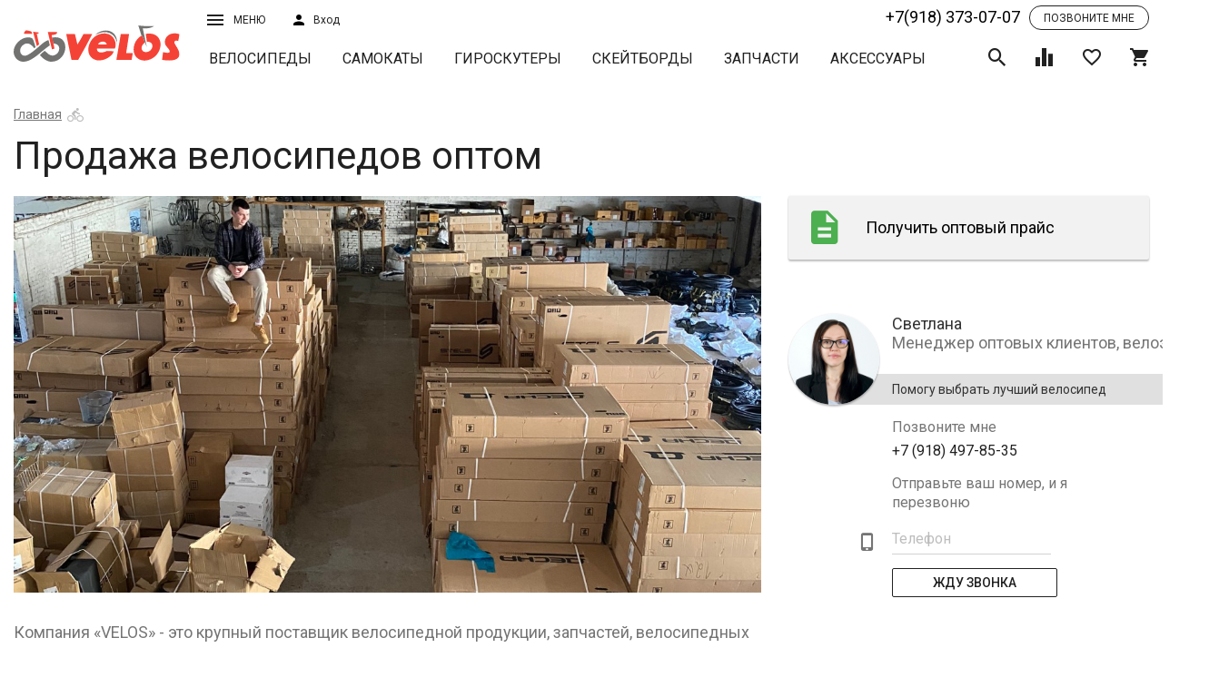

--- FILE ---
content_type: text/html; charset=UTF-8
request_url: https://velos.ru/opt
body_size: 27827
content:
<!DOCTYPE html>
<html lang="ru">
  <head>
    <title>Оптовым покупателям - Интернет-магазин VELOS.ru</title>    <meta name="description" content="Компания «VELOS» - это крупный поставщик велосипедной продукции, запчастей, велосипедных аксессуаров, самокатов, электро-самокатов. Наши менеджеры помогут Вам получить информацию об ассортименте продукции, а также все текстовые и графические материалы. Доставляем по всей России."/>    
    <meta name="geo.placename" content="Славянск-на-Кубани, Россия" />
    <meta name="geo.position" content="45.2544457;38.108621" />
    <meta name="geo.region" content="RU-Славянск-на-Кубани" />
    <meta name="ICBM" content="45.2544457, 38.108621" />
        
    <meta property="og:title" content="Оптовым покупателям - Интернет-магазин VELOS.ru"/>
    <meta property="og:description" content="Компания «VELOS» - это крупный поставщик велосипедной продукции, запчастей, велосипедных аксессуаров, самокатов, электро-самокатов. Наши менеджеры помогут Вам получить информацию об ассортименте продукции, а также все текстовые и графические материалы. Доставляем по всей России."/>
    <meta property="og:type" content="website"/>
    <meta property="og:url" content= "https://velos.ru/opt" />
        <meta charset="UTF-8"/>
<meta http-equiv="X-UA-Compatible" content="IE=edge"/>
<meta name="viewport" content="width=device-width, initial-scale=1, shrink-to-fit=no"/>
<link rel="stylesheet" href="https://fonts.googleapis.com/css?family=Roboto:300,400,500,700" media="all"/>
<link rel="stylesheet" href="/assets/css/vendors.css" media="all"/>
<link rel="stylesheet" href="/assets/css/main.css?version=1768966914" media="all"/>
<script src="/js/jquery.js"></script>
<!-- Google Tag Manager -->
<script>(function(w,d,s,l,i){w[l]=w[l]||[];w[l].push({'gtm.start':
new Date().getTime(),event:'gtm.js'});var f=d.getElementsByTagName(s)[0],
j=d.createElement(s),dl=l!='dataLayer'?'&l='+l:'';j.async=true;j.src=
'https://www.googletagmanager.com/gtm.js?id='+i+dl;f.parentNode.insertBefore(j,f);
})(window,document,'script','dataLayer','GTM-WQ5298K');</script>
<!-- End Google Tag Manager -->

  </head>
  <body data-page="opt">
    <div id="wrapper">
      <div id="content">
        <header class="header_page" id="header">
          <div class="container-fluid">
            <div class="row header-wrap hidden-xs">
  <div class="col-sm-2 col-xs-3 h-logo-col"><a class="h-logo" href="/"><img class="img-responsive" src="/assets/svg/logo.svg"/></a></div>
  <div class="col-sm-10 col-xs-9 h-nav-col">
    <div class="h-top row">
      <div class="col-md-1 col-sm-2 col-xs-3 h-menu-wrap dropdown"><a class="h-menu-btn" href="javascript:void(0)" data-target="#" data-toggle="dropdown">Меню<i class="icon-bars h-menu-icon h-sign-wrap"></i></a>
        <div class="h-menu">
          <ul class="list-unstyled">
            <li class="h-menu__item"><a href="/about-us">О магазине</a></li>
            <li class="h-menu__item"><a href="/opt">Оптовым покупателям</a></li>
            <li class="h-menu__item"><a href="/brand">Производители</a></li>
            <li class="h-menu__item"><a href="/workshop">Веломастерская</a></li>
            <li class="h-menu__item"><a href="/pay">Оплата и доставка</a></li>
            <li class="h-menu__item"><a href="/address">Адреса магазинов</a></li>
            <li class="h-menu__item">
            <ul class="list-inline social">
              <li><a class="social__item" target="_blank" href="http://vk.com/velo_velos"><i class="icon-vk"></i></a></li>
              <li><a class="social__item" target="_blank" href="http://www.facebook.com/velos.ru"><i class="icon-facebook"></i></a></li>
              <li><a class="social__item" target="_blank" href="http://www.instagram.com/velos.ru/"><i class="icon-instagram"></i></a></li>
              <!-- <li><a class="social__item" href="javascript:void(0)"><i class="icon-youtube"></i></a></li> -->
            </ul>
          </li>
          </ul>
        </div>
      </div>
      <div class="col-md-1 col-sm-2 col-xs-3">
                <button class="h-sign" data-toggle="modal" data-target="#sign"><span>Вход</span><i class="icon-user h-sign-icon"></i></button>
              </div>
      <div class="col-md-4 col-sm-2 col-xs-4 header-block-rem hidden">
        <div class="flex-wrapper">
          <a href="#location" data-cityid="5cebeb8038431doc1476329066" autocomplete="nope" data-toggle="modal" data-target="#location" class="h-sign city"><span>Славянск-на-кубани</span><i class="icon-place h-sign-icon"></i></a>
          <div class="sale-btn">
            <a href="/catalog/velosipedy/filter?subfilter=sale">Распродажа</a>
          </div>
        </div>
      </div>
      <div class="col-md-8 col-sm-7 col-xs-8 col-lg-offset-2 col-md-1 h-top-right">
        <div class="tel-block h-tel-block"><a class="tel-number nowrap" href="tel:+7(918) 373-07-07">+7(918) 373-07-07</a><a data-toggle="modal" data-target="#callback" class="recall"><span>Позвоните мне</span></a></div>
      </div>
    </div>
    <div class="h-bottom row">
      <nav class="nav-wrap h-nav"><button type="button" class="h-nav__toggle desc">каталог продукции <i class="icon-caret-down"></i></button>
        <ul class="nav__list h-nav__list" id="navigation">
                                <li ><a class="nav__item" href="/catalog/velosipedy">Велосипеды</a></li>
                                            <li ><a class="nav__item" href="/catalog/samokaty">Самокаты</a></li>
                                            <li ><a class="nav__item" href="/catalog/giroskutery">Гироскутеры</a></li>
                                            <li ><a class="nav__item" href="/catalog/skejtbordy">Скейтборды</a></li>
                                            <li ><a class="nav__item" href="/catalog/zapchasti">Запчасти</a></li>
                                            <li ><a class="nav__item" href="/catalog/aksessuary">Аксессуары</a></li>
                              </ul>
      </nav>
      <div class="h-ctrls">
        <div class="h-search"><a class="toggle-search h-ctrl" href="javascript:void(0)"><i class="icon-search on"></i><i class="icon-close off"></i></a>
          <div class="h-search-block">
            <form method="get" action="search" class="h-search-form">
              <input name="T6OjD12E" class="h-search-form__input" type="text" placeholder="Поиск товара"/>
              <button class="h-search-form__submit" type="submit">Поиск</button>
            </form>
            <div class="search-result">
              <ul>
              </ul>
            </div>
          </div>
          
        </div><a class="data-icon-chart h-ctrl" href="/compare"><span class="h-ctrl__num hidden">0</span><i class="icon-chart"></i></a><a class="data-icon-heart h-ctrl" href="/favorites"><span class="h-ctrl__num hidden">0</span><i class="icon-heart-o"></i></a><a href="/cart" class="data-icon-cart h-ctrl"><span class="h-ctrl__num hidden">0</span><i class="icon-shopping-cart"></i></a>
      </div>
    </div>
  </div>
</div>
<div class="header-wrap mobile_version visible-xs-block">
  <div class="row uk-grid-collapse">
    <div class="col-xs-3 des-icon">
      <a href="tel:+7(918) 373-07-07"><i class="icon-phone"></i></a>
      <a href="#location" data-cityid="5cebeb8038431doc1476329066" autocomplete="nope" data-toggle="modal" data-target="#location" class="h-sign city"><i class="icon-place h-sign-icon"></i></a>
    </div>
    <div class="col-xs-6"><a class="h-logo" href="/"><img class="img-responsive" src="/assets/svg/logo.svg"/></a></div>
    <div class="col-xs-3 h-menu-wrap dropdown"><a class="h-menu-btn" href="javascript:void(0)" data-target="#" data-toggle="dropdown">Меню<i class="icon-bars h-menu-icon h-sign-wrap"></i></a>
      <div class="h-menu">
        <ul class="list-unstyled">
          <li class="h-menu__item">          <a class="h-sign" data-toggle="modal" data-target="#sign">Личный кабинет</a>
          </li>
          <li class="h-menu__item"><a href="/about-us">О магазине</a></li>
          <li class="h-menu__item"><a href="/opt">Оптовым покупателям</a></li>
          <li class="h-menu__item"><a href="/brand">Производители</a></li>
          <li class="h-menu__item"><a href="/workshop">Веломастерская</a></li>
          <li class="h-menu__item"><a href="/pay">Оплата и доставка</a></li>
          <li class="h-menu__item"><a href="/address">Адреса магазинов</a></li>
        </ul>
      </div>
    </div>
  </div>
  <div class="row uk-grid-collapse second-row">
    <div class="col-xs-3 des-icon">
      <a class="data-icon-chart h-ctrl" href="/compare"><span class="h-ctrl__num hidden">0</span><i class="icon-chart"></i></a><a class="data-icon-heart h-ctrl" href="/favorites"><span class="h-ctrl__num hidden">0</span><i class="icon-heart-o"></i></a>
    </div>
    <div class="col-xs-6"><nav class="nav-wrap h-nav"><button type="button" class="h-nav__toggle mob">каталог товаров <i class="icon-caret-down"></i></button>
        <ul class="nav__list h-nav__list" id="navigation-mob">
                                <li ><a class="nav__item" href="/catalog/velosipedy">Велосипеды</a></li>
                                            <li ><a class="nav__item" href="/catalog/samokaty">Самокаты</a></li>
                                            <li ><a class="nav__item" href="/catalog/giroskutery">Гироскутеры</a></li>
                                            <li ><a class="nav__item" href="/catalog/skejtbordy">Скейтборды</a></li>
                                            <li ><a class="nav__item" href="/catalog/zapchasti">Запчасти</a></li>
                                            <li ><a class="nav__item" href="/catalog/aksessuary">Аксессуары</a></li>
                              </ul>
      </nav></div>
    <div class="col-xs-3"><div class="h-search"><a class="toggle-search h-ctrl" href="javascript:void(0)"><i class="icon-search on"></i><i class="icon-close off"></i></a>
          <div class="h-search-block">
             <form method="get" action="search" class="h-search-form">
              <input name="DatuD7kh" class="h-search-form__input" type="text" placeholder="Поиск товара"/>
              <button class="h-search-form__submit" type="submit"><i class="icon-search on"></i></button>
            </form>
            <div class="search-result">
              <ul>
              </ul>
            </div>
          </div>
        </div>
        <a href="/cart" class="data-icon-cart h-ctrl"><span class="h-ctrl__num hidden">0</span><i class="icon-shopping-cart"></i></a>
    </div>
  </div>
</div>
          </div>
        </header>
        <div id="middle">
          <section class="container-fluid">
                        <div class="breadcrumbs">
      <ol class="breadcrumbs-list"><li><a href="/">Главная</a></li></ol></div><h1 class="page-title">Продажа велосипедов оптом</h1><script type="application/ld+json">{"@context":"http:\/\/schema.org","@type":"BreadcrumbList","itemListElement":[{"@type":"ListItem","position":1,"item":{"@id":"https:\/\/velos.ru\/","name":"Главная"}}]}</script>          </section>
          <section class="container-fluid section">
            <div class="row sticky-row">
              <div class="col-lg-8 col-sm-7 col-xs-12 buyers-content">
                <img src="/assets/images/opt/velosipedy-optom.jpg">
                <a data-toggle="modal" data-target="#opt" class="download-link buyers-price"><span class="download-link__icon"><i class="icon-document-d"></i></span>
                  <p>Получить оптовый прайс</p></a>
                <p>Компания «VELOS» - это крупный поставщик велосипедной продукции, запчастей, велосипедных аксессуаров, самокатов, электро-самокатов, спортивного инвентаря.</p>
                <p>Поставляемая продукция сейчас включает в себя более 3 000 позиций.</p>
                <p>Мы предлагаем вам:</p>
                <ul class="list-unstyled">
                  <li>Более 3 тысяч позиций и множество брендов</li>
                  <li>Отдельно проговариваемые скидки и дополнительные услуги</li>
                  <li>Специальные условия для постоянных клиентов</li>
                </ul><br/>
                <h4>Консультация и помощь</h4>
                <p>В процессе работы к Вам прикрепляются ответственные работники, которые могут оказать Вам помощь любого характера: ассортимент, цены, наличие, доставка и отгрузка, оформление юридических и бухгалтерских документов.</p>
                <p>Также наши менеджеры помогут вам в формировании ваших заказов с учетом особенностей именно Вашего региона и предприятия.</p>
                <p>Наши менеджеры помогут Вам получить информацию об ассортименте продукции, а также все текстовые и графические материалы.</p><br/>
                <h4>Выбор товара</h4>
                <p>Весь товар, расположенный на страницах нашего интерннет-магазина, в офисе либо магазине розничной торговли, можно сформировать заявку и приобрести (при условии его фактического наличия на складе). Ваш заказ будет обработан менеджером. Фактическое количество товаров в заказе, а также стоимость заказа и его доставки обязательно будут согласованы с Вами.</p><br/>
                <h4>Оплата товара</h4>
                <p>Для крупных оптовых заказов используется основной способ взаиморасчетов между организациями - безналичный расчет. В ряде случаев оплата небольших заказов осуществляется альтернативными способами (электронные платежи, кредитные карты, наличный расчет). Способ оплаты будет обязательно согласован с заказчиком.</p><br/>
                <h4>Доставка заказов</h4>
                <p>Выбираем удобный и рациональный способ доставки: транспортно-экспедиционная компания, курьерская компания, почта России, наш курьер, самовывоз. Более подробно на странице «доставка и упаковка»</p><br/>
                <h4>Порядок устранения разногласий</h4>
                <p>В случае недостачи товара или каких-либо несоответствий и транспортного боя, вы сообщаете (1 неделя) об этом нашему менеджеру, и он сразу же решит вопрос о замене, довозе или компенсации.</p><br/>
                <p>Мы предлагаем нашим клиентам обмен брака без ограничений в течение месяца. При следующей закупке вы просто доставляете бракованный товар и получаете другой на ту же сумму.</p>
                                <div class="product-callback">
                <style>
.divMessageBox{width:100%;height:100%;position:fixed;top:0;left:0;z-index:100000;}
.MessageIE{background-image:url(../img/bg.png);}
.MessageBoxContainer{position:fixed;top:35%;color:#FFF;width:100%;background-color:#232323;font-family:'Segoe UI', Tahoma, Helvetica, Sans-Serif;}
.MessageBoxButtonSection{width:100%;height:30px;}
.MessageBoxButtonSection button{float:right;color:#FFF;margin-right:5px;font-family:arial;border-color:#FFF;border-style:solid;border-width:2px;padding:5px 15px;}
.MessageBoxButtonSection button:hover{background-color:red;}
.LoadingBoxContainer{z-index:100000;position:fixed;color:#FFF;width:100%;background-color:#232323;font-family:'Segoe UI', Tahoma, Helvetica, Sans-Serif;}
#LoadingPoints{position:absolute;}
.bigBox{position:fixed;right:10px;bottom:10px;background-color:#004d60;width:390px;height:150px;color:#FFF;font-family:'Segoe UI', Tahoma, Helvetica, Sans-Serif;z-index:99999;padding:10px 10px 5px;}
.bigBox p{font-size:14px;margin-top:2px;}
#divMiniIcons{float:right;position:fixed;width:430px;right:10px;bottom:180px;z-index:9999;}
.botClose{position:absolute;right:10px;height:15px;width:15px;cursor:pointer;}
#divMiniIcons .cajita{background-color:red;width:30.5px;height:30.5px;float:right;cursor:pointer;display:block;margin:2px 2px 0;}
.cajita img{width:23px;height:23px;padding-left:3px;padding-top:3px;}
.bigBox .bigboxicon{position:absolute;bottom:5px;left:5px;width:100px;float:left;margin:0;}
.bigBox .bigboxnumber{position:absolute;right:5px;bottom:5px;width:220px;float:left;text-align:right;font-size:25px;margin:2px 0 0;}
#divSmallBoxes{position:fixed;right:0;top:0;}
.SmallBox{position:absolute;right:0;top:20px;padding-right:30px;width:420px;color:#FFF;font-family:'Segoe UI', Tahoma, Helvetica, Sans-Serif;z-index:9999;}
.SmallBox:hover{box-shadow:0 0 10px #888;cursor:pointer;}
.SmallBox .foto{width:100px;height:100px;float:left;margin:0;}
.SmallBox .textoFull{width:93%;float:left;padding-left:20px;}
.SmallBox .textoFoto{width:65%;float:left;margin:0 20px;}
.miniPic{position:absolute;bottom:5px;}
.miniIcono{height:100%;}
.SmallBox p{font-size:12px;margin-top:10px;}
#pageslide{display:none;position:fixed;top:0;height:100%;z-index:999999;width:305px;background-color:#004d60;color:#FFF;-webkit-box-shadow:inset 0 0 5px 5px #222;-moz-shadow:inset 0 0 0 0 #222;box-shadow:inset 0 0 0 0 #222;padding:20px;}
.purehtml{color:#FFF;font-family:'Segoe UI', Tahoma, Helvetica, Sans-Serif;font-size:16px;}
#MetroUnloadingButton{z-index:1000000;position:fixed;top:300px;left:300px;background-color:#1ba1e2;}
#MetroUnloadingButton:hover{background-color:#178ec7;}
.BoxContainer{position:absolute;left:25%;margin-left:-50px;width:800px;font-family:'Segoe UI', Tahoma, Helvetica, Sans-Serif;}
#MetroUnloadingButton .title{font-size:40px;margin-bottom:0;display:block;}
#MetroUnloadingButton .subtitle{position:relative;top:-10px;font-size:23px;}
.pSpacer{height:430px;}
.inBoxTitle{padding-top:15px;font-size:23px;display:block;}
.contentBox{width:380px;height:380px;position:relative;left:-7px;float:left;margin:0 8px;}
.red{color:#e51400;}
.botRed{background-color:#e51400;}
.botRed:hover{background-color:#bf1404;}
.purp{color:#92278f;}
.botPurp:hover{background-color:#721f70;}
.teal{color:#1ba1e2;}
.teal2{color:#00aba9;}
.white{color:#FFF;}
.green{color:#a4c400;}
.orange{color:#fa6800;}
.botGreen:hover{background-color:#88a300;}
.botTeal:hover{background-color:#1588c0;}
.botTeal2{background-color:#00aba9;}
.botTeal2:hover{background-color:#008c8a;}
.botOrange{background-color:#fa6800;}
.botOrange:hover{background-color:#e35e00;}
.pink{color:#d80073;}
.botPink{background-color:#d80073;}
.botPink:hover{background-color:#bc0064;}
.blue{color:#0050ef;}
.botBlue{background-color:#0050ef;}
.botBlue:hover{background-color:#0044ca;}
.yellow{color:#d8c100;}
.botYellow{background-color:#d8c100;}
.botYellow:hover{background-color:#bba700;}
/*button{color:#FFF;margin-right:5px;border-color:#FFF;border-style:solid;border-width:2px;padding:5px 15px;} */
.MessageBoxMiddle,.LoadingBoxMiddle{position:relative;left:20%;width:50%;font-family:'Segoe UI', Tahoma, Helvetica, Sans-Serif;padding:10px;}
.MessageBoxMiddle .MsgTitle,.LoadingBoxContainer .MsgTitle{font-size:26px;}
.MessageBoxMiddle .pText,.LoadingBoxContainer .pText{font-size: 16px;}
.MessageBoxContainer input,.MessageBoxContainer select{width:50%;padding:5px;}
.bigBox span,.SmallBox span{font-size:22px;}
.botPurp,.purpBox{background-color:#92278f;}
.tealBox,.botTeal{background-color:#1ba1e2;}
.greenBox,.botGreen{background-color:#a4c400;}
.SmallBox span {
  font-size: 16px;
}
.SmallBox p {color: #fff; font-weight: normal; margin-bottom: 0;}
#divSmallBoxes {
  z-index: 999999;
  transition: 0.1s;
}
.SmallBox .textoFoto {
  margin: 3px 15px 0;
}
@media (max-width:450px) {
#divSmallBoxes{position:fixed;width:90%;right:0;top:0;}
.SmallBox{position:absolute;right:0;top:20px;padding-right:30px;width:100%;color:#FFF;font-family:'Segoe UI', Tahoma, Helvetica, Sans-Serif;z-index:9999;}
.SmallBox:hover{box-shadow:0 0 10px #888;cursor:pointer;}
.SmallBox span{font-size:16px;}
.SmallBox .foto{width:100px;height:100px;float:left;margin:-10px -10px 2em;}
.SmallBox .textoFull{width:93%;float:left;padding-left:20px;}
.SmallBox .textoFoto{width:55%;float:left;margin:0 15px;}
.bigBox{position:fixed;right:10px;bottom:10px;background-color:#004d60;width:88%;height:150px;color:#FFF;font-family:'Segoe UI', Tahoma, Helvetica, Sans-Serif;z-index:99999;padding:10px 10px 5px;}
.bigBox span{font-size:19px;}
#divMiniIcons{float:right;position:fixed;right:10px;bottom:180px;z-index:9999;}
.botClose{position:absolute;right:10px;height:20px;width:20px;}
.bigBox .bigboxicon{width:100px;float:left;margin:0;}
.bigBox .bigboxnumber{position:absolute;right:5px;bottom:5px;width:220px;float:left;text-align:right;font-size:25px;margin:2px 0 0;}
.divMessageBox{width:100%;height:100%;position:fixed;top:0;left:0;background:rgba(0,0,0,0.6);z-index:100000;}
.MessageBoxContainer{position:fixed;top:25%;color:#FFF;width:100%;background-color:#232323;font-family:'Segoe UI', Tahoma, Helvetica, Sans-Serif;}
.MessageBoxMiddle{position:relative;left:10%;width:80%;font-family:'Segoe UI', Tahoma, Helvetica, Sans-Serif;padding:3px;}
.MessageBoxMiddle .MsgTitle{font-size:22px;}
.MessageBoxMiddle .pText{font-style:10px;}
.MessageBoxButtonSection{width:100%;height:30px;}
.MessageBoxButtonSection button{float:right;color:#FFF;margin-right:5px;font-family:arial;border-color:#FFF;border-style:solid;border-width:2px;padding:5px 15px;}
.MessageBoxButtonSection button:hover{background-color:red;}
.BoxContainer{position:absolute;width:88%;font-family:'Segoe UI', Tahoma, Helvetica, Sans-Serif;}
.contentBox{width:90%;height:600px;left:0;float:left;margin:0 8px;}
.title{font-size:32px;margin-bottom:0;display:block;}
.subtitle{position:relative;top:-10px;font-size:23px;}
#MetroUnloadingButton{position:fixed;bottom:100px;left:20px;}
.SmallBox p,.bigBox p{font-size:12px;margin-top:2px;}
.MessageBoxContainer input,.MessageBoxContainer select{width:50%;padding:5px;}
}
form .empty {
    background-image: -webkit-gradient(linear, left top, left bottom, from(#ff0000), to(#ff0000));
    background-image: -webkit-linear-gradient(#ff0000, #ff0000);
    background-image: -o-linear-gradient(#ff0000, #ff0000);
    background-image: linear-gradient(#ff0000, #ff0000);
}
form .form-validation-fail, form .form-phone-fail, form .form-email-fail, form .form-message-success,  form .form-email-fail {
  display: none;
}
</style>
<script type="text/javascript">
(function(a, c) {
    function b(r, s, p) {
        var q = k[s.type] || {};
        return r == null ? p || !s.def ? null : s.def : (r = q.floor ? ~~r : parseFloat(r), isNaN(r) ? s.def : q.mod ? (r + q.mod) % q.mod : 0 > r ? 0 : q.max < r ? q.max : r)
    }

    function d(p) {
        var q = i(),
            r = q._rgba = [];
        return p = p.toLowerCase(), o(h, function(s, t) {
            var u, v = t.re.exec(p),
                w = v && t.parse(v),
                x = t.space || "rgba";
            if (w) {
                return u = q[x](w), q[j[x].cache] = u[j[x].cache], r = q._rgba = u._rgba, !1
            }
        }), r.length ? (r.join() === "0,0,0,0" && a.extend(r, n.transparent), q) : n[p]
    }

    function f(q, r, p) {
        return p = (p + 1) % 1, p * 6 < 1 ? q + (r - q) * p * 6 : p * 2 < 1 ? r : p * 3 < 2 ? q + (r - q) * (2 / 3 - p) * 6 : q
    }
    var e = "backgroundColor borderBottomColor borderLeftColor borderRightColor borderTopColor color columnRuleColor outlineColor textDecorationColor textEmphasisColor",
        g = /^([\-+])=\s*(\d+\.?\d*)/,
        h = [{
            re: /rgba?\(\s*(\d{1,3})\s*,\s*(\d{1,3})\s*,\s*(\d{1,3})\s*(?:,\s*(\d+(?:\.\d+)?)\s*)?\)/,
            parse: function(p) {
                return [p[1], p[2], p[3], p[4]]
            }
        }, {
            re: /rgba?\(\s*(\d+(?:\.\d+)?)\%\s*,\s*(\d+(?:\.\d+)?)\%\s*,\s*(\d+(?:\.\d+)?)\%\s*(?:,\s*(\d+(?:\.\d+)?)\s*)?\)/,
            parse: function(p) {
                return [p[1] * 2.55, p[2] * 2.55, p[3] * 2.55, p[4]]
            }
        }, {
            re: /#([a-f0-9]{2})([a-f0-9]{2})([a-f0-9]{2})/,
            parse: function(p) {
                return [parseInt(p[1], 16), parseInt(p[2], 16), parseInt(p[3], 16)]
            }
        }, {
            re: /#([a-f0-9])([a-f0-9])([a-f0-9])/,
            parse: function(p) {
                return [parseInt(p[1] + p[1], 16), parseInt(p[2] + p[2], 16), parseInt(p[3] + p[3], 16)]
            }
        }, {
            re: /hsla?\(\s*(\d+(?:\.\d+)?)\s*,\s*(\d+(?:\.\d+)?)\%\s*,\s*(\d+(?:\.\d+)?)\%\s*(?:,\s*(\d+(?:\.\d+)?)\s*)?\)/,
            space: "hsla",
            parse: function(p) {
                return [p[1], p[2] / 100, p[3] / 100, p[4]]
            }
        }],
        i = a.Color = function(p, q, r, s) {
            return new a.Color.fn.parse(p, q, r, s)
        },
        j = {
            rgba: {
                props: {
                    red: {
                        idx: 0,
                        type: "byte"
                    },
                    green: {
                        idx: 1,
                        type: "byte"
                    },
                    blue: {
                        idx: 2,
                        type: "byte"
                    }
                }
            },
            hsla: {
                props: {
                    hue: {
                        idx: 0,
                        type: "degrees"
                    },
                    saturation: {
                        idx: 1,
                        type: "percent"
                    },
                    lightness: {
                        idx: 2,
                        type: "percent"
                    }
                }
            }
        },
        k = {
            "byte": {
                floor: !0,
                max: 255
            },
            percent: {
                max: 1
            },
            degrees: {
                mod: 360,
                floor: !0
            }
        },
        l = i.support = {},
        m = a("<p>")[0],
        n, o = a.each;
    m.style.cssText = "background-color:rgba(1,1,1,.5)", l.rgba = m.style.backgroundColor.indexOf("rgba") > -1, o(j, function(p, q) {
        q.cache = "_" + p, q.props.alpha = {
            idx: 3,
            type: "percent",
            def: 1
        }
    }), i.fn = a.extend(i.prototype, {
        parse: function(w, q, t, v) {
            if (w === c) {
                return this._rgba = [null, null, null, null], this
            }
            if (w.jquery || w.nodeType) {
                w = a(w).css(q), q = c
            }
            var p = this,
                s = a.type(w),
                r = this._rgba = [],
                u;
            q !== c && (w = [w, q, t, v], s = "array");
            if (s === "string") {
                return this.parse(d(w) || n._default)
            }
            if (s === "array") {
                return o(j.rgba.props, function(x, y) {
                    r[y.idx] = b(w[y.idx], y)
                }), this
            }
            if (s === "object") {
                return w instanceof i ? o(j, function(x, y) {
                    w[y.cache] && (p[y.cache] = w[y.cache].slice())
                }) : o(j, function(z, x) {
                    var y = x.cache;
                    o(x.props, function(A, B) {
                        if (!p[y] && x.to) {
                            if (A === "alpha" || w[A] == null) {
                                return
                            }
                            p[y] = x.to(p._rgba)
                        }
                        p[y][B.idx] = b(w[A], B, !0)
                    }), p[y] && a.inArray(null, p[y].slice(0, 3)) < 0 && (p[y][3] = 1, x.from && (p._rgba = x.from(p[y])))
                }), this
            }
        },
        is: function(r) {
            var s = i(r),
                p = !0,
                q = this;
            return o(j, function(t, u) {
                var v, w = s[u.cache];
                return w && (v = q[u.cache] || u.to && u.to(q._rgba) || [], o(u.props, function(x, y) {
                    if (w[y.idx] != null) {
                        return p = w[y.idx] === v[y.idx], p
                    }
                })), p
            }), p
        },
        _space: function() {
            var p = [],
                q = this;
            return o(j, function(r, s) {
                q[s.cache] && p.push(r)
            }), p.pop()
        },
        transition: function(s, u) {
            var t = i(s),
                v = t._space(),
                w = j[v],
                p = this.alpha() === 0 ? i("transparent") : this,
                q = p[w.cache] || w.to(p._rgba),
                r = q.slice();
            return t = t[w.cache], o(w.props, function(x, A) {
                var B = A.idx,
                    y = q[B],
                    z = t[B],
                    C = k[A.type] || {};
                if (z === null) {
                    return
                }
                y === null ? r[B] = z : (C.mod && (z - y > C.mod / 2 ? y += C.mod : y - z > C.mod / 2 && (y -= C.mod)), r[B] = b((z - y) * u + y, A))
            }), this[v](r)
        },
        blend: function(p) {
            if (this._rgba[3] === 1) {
                return this
            }
            var q = this._rgba.slice(),
                r = q.pop(),
                s = i(p)._rgba;
            return i(a.map(q, function(t, u) {
                return (1 - r) * s[u] + r * t
            }))
        },
        toRgbaString: function() {
            var p = "rgba(",
                q = a.map(this._rgba, function(r, s) {
                    return r == null ? s > 2 ? 1 : 0 : r
                });
            return q[3] === 1 && (q.pop(), p = "rgb("), p + q.join() + ")"
        },
        toHslaString: function() {
            var p = "hsla(",
                q = a.map(this.hsla(), function(r, s) {
                    return r == null && (r = s > 2 ? 1 : 0), s && s < 3 && (r = Math.round(r * 100) + "%"), r
                });
            return q[3] === 1 && (q.pop(), p = "hsl("), p + q.join() + ")"
        },
        toHexString: function(p) {
            var q = this._rgba.slice(),
                r = q.pop();
            return p && q.push(~~(r * 255)), "#" + a.map(q, function(s, t) {
                return s = (s || 0).toString(16), s.length === 1 ? "0" + s : s
            }).join("")
        },
        toString: function() {
            return this._rgba[3] === 0 ? "transparent" : this.toRgbaString()
        }
    }), i.fn.parse.prototype = i.fn, j.hsla.to = function(s) {
        if (s[0] == null || s[1] == null || s[2] == null) {
            return [null, null, null, s[3]]
        }
        var t = s[0] / 255,
            u = s[1] / 255,
            v = s[2] / 255,
            w = s[3],
            x = Math.max(t, u, v),
            y = Math.min(t, u, v),
            z = x - y,
            A = x + y,
            p = A * 0.5,
            q, r;
        return y === x ? q = 0 : t === x ? q = 60 * (u - v) / z + 360 : u === x ? q = 60 * (v - t) / z + 120 : q = 60 * (t - u) / z + 240, p === 0 || p === 1 ? r = p : p <= 0.5 ? r = z / A : r = z / (2 - A), [Math.round(q) % 360, r, p, w == null ? 1 : w]
    }, j.hsla.from = function(u) {
        if (u[0] == null || u[1] == null || u[2] == null) {
            return [null, null, null, u[3]]
        }
        var v = u[0] / 360,
            w = u[1],
            x = u[2],
            y = u[3],
            p = x <= 0.5 ? x * (1 + w) : x + w - x * w,
            q = 2 * x - p,
            r, s, t;
        return [Math.round(f(q, p, v + 1 / 3) * 255), Math.round(f(q, p, v) * 255), Math.round(f(q, p, v - 1 / 3) * 255), y]
    }, o(j, function(r, s) {
        var t = s.props,
            u = s.cache,
            p = s.to,
            q = s.from;
        i.fn[r] = function(v) {
            p && !this[u] && (this[u] = p(this._rgba));
            if (v === c) {
                return this[u].slice()
            }
            var x, y = a.type(v),
                z = y === "array" || y === "object" ? v : arguments,
                w = this[u].slice();
            return o(t, function(C, A) {
                var B = z[y === "object" ? C : A.idx];
                B == null && (B = w[A.idx]), w[A.idx] = b(B, A)
            }), q ? (x = i(q(w)), x[u] = w, x) : i(w)
        }, o(t, function(w, v) {
            if (i.fn[w]) {
                return
            }
            i.fn[w] = function(y) {
                var z = a.type(y),
                    B = w === "alpha" ? this._hsla ? "hsla" : "rgba" : r,
                    C = this[B](),
                    x = C[v.idx],
                    A;
                return z === "undefined" ? x : (z === "function" && (y = y.call(this, x), z = a.type(y)), y == null && v.empty ? this : (z === "string" && (A = g.exec(y), A && (y = x + parseFloat(A[2]) * (A[1] === "+" ? 1 : -1))), C[v.idx] = y, this[B](C)))
            }
        })
    }), i.hook = function(p) {
        var q = p.split(" ");
        o(q, function(s, r) {
            a.cssHooks[r] = {
                set: function(y, x) {
                    var t, u, v = "";
                    if (a.type(x) !== "string" || (t = d(x))) {
                        x = i(t || x);
                        if (!l.rgba && x._rgba[3] !== 1) {
                            u = r === "backgroundColor" ? y.parentNode : y;
                            while ((v === "" || v === "transparent") && u && u.style) {
                                try {
                                    v = a.css(u, "backgroundColor"), u = u.parentNode
                                } catch (w) {}
                            }
                            x = x.blend(v && v !== "transparent" ? v : "_default")
                        }
                        x = x.toRgbaString()
                    }
                    try {
                        y.style[r] = x
                    } catch (x) {}
                }
            }, a.fx.step[r] = function(t) {
                t.colorInit || (t.start = i(t.elem, r), t.end = i(t.end), t.colorInit = !0), a.cssHooks[r].set(t.elem, t.start.transition(t.end, t.pos))
            }
        })
    }, i.hook(e), a.cssHooks.borderColor = {
        expand: function(p) {
            var q = {};
            return o(["Top", "Right", "Bottom", "Left"], function(r, s) {
                q["border" + s + "Color"] = p
            }), q
        }
    }, n = a.Color.names = {
        aqua: "#00ffff",
        black: "#000000",
        blue: "#0000ff",
        fuchsia: "#ff00ff",
        gray: "#808080",
        green: "#008000",
        lime: "#00ff00",
        maroon: "#800000",
        navy: "#000080",
        olive: "#808000",
        purple: "#800080",
        red: "#ff0000",
        silver: "#c0c0c0",
        teal: "#008080",
        white: "#ffffff",
        yellow: "#ffff00",
        transparent: [null, null, null, 0],
        _default: "#ffffff"
    }
})(jQuery);
$(document).ready(function() {
    $("body").append("<div id='divSmallBoxes'></div>");
    $("body").append("<div id='divMiniIcons'></div><div id='divbigBoxes'></div>");
    $(".OpenSideBar").pageslide({
        direction: "left"
    });
});

function MetroUnLoading() {
    $(".divMessageBox").fadeOut(300, function() {
        $(this).remove()
    });
    $(".LoadingBoxContainer").fadeOut(300, function() {
        $(this).remove()
    })
}
var ExistMsg = 0;
var MetroMSGboxCount = 0;
var PrevTop = 0;
var MsgCounter = 0;
(function(b) {
    b.MetroMessageBox = function(x, G) {
        var i, F;
        x = b.extend({
            title: "",
            content: "",
            NormalButton: undefined,
            ActiveButton: undefined,
            buttons: undefined,
            sound: true,
            input: undefined,
            placeholder: "",
            options: undefined,
            backgroundcolor: "#000000",
            backgroundcontent: "#232323",
            opacity: 0.7,
            colortime: 1500,
            colors: undefined,
            changeback: true,
            changecontent: true,
        }, x);
        var E = 0;
        E = 1;
        if (x.sound === true) {
            if (isIE8orlower() == 0) {
                var A = document.createElement("audio");
                if (navigator.userAgent.match("Firefox/")) {
                    A.setAttribute("src", "/admin/assets/js/RaviosaNotifications/static/sound/messagebox.ogg")
                } else {
                    A.setAttribute("src", "/admin/assets/js/RaviosaNotifications/static/sound/messagebox.mp3")
                }
                b.get();
                A.addEventListener("load", function() {
                    A.play()
                }, true);
                A.pause();
                A.play()
            }
        }
        MetroMSGboxCount = MetroMSGboxCount + 1;
        MsgCounter += 1;
        i = "<div class='divMessageBox' id='MsgBoxBack" + MsgCounter + "'></div>";
        b("body").append(i);
        var w = b("#MsgBoxBack" + MsgCounter);
        w.css({
            backgroundColor: x.backgroundcolor,
            opacity: 0
        });
        w.animate({
            opacity: x.opacity,
        }, 300);
        var z = "";
        var M = 0;
        if (x.input != undefined) {
            M = 1;
            x.input = x.input.toLowerCase();
            switch (x.input) {
                case "text":
                    z = "<input type='" + x.input + "' id='txt" + MetroMSGboxCount + "' placeholder='" + x.placeholder + "'/><br/><br/>";
                    break;
                case "password":
                    z = "<input type='" + x.input + "' id='txt" + MetroMSGboxCount + "' placeholder='" + x.placeholder + "'/><br/><br/>";
                    break;
                case "select":
                    if (x.options == undefined) {
                        alert("For this type of input, the options parameter is required.")
                    } else {
                        z = "<select id='txt" + MetroMSGboxCount + "'>";
                        for (var y = 0; y <= x.options.length - 1; y++) {
                            if (x.options[y] == "[") {
                                I = ""
                            } else {
                                if (x.options[y] == "]") {
                                    H = H + 1;
                                    I = "<option>" + I + "</option>";
                                    z += I
                                } else {
                                    I += x.options[y]
                                }
                            }
                        }
                        z += "</select>"
                    }
                    break;
                default:
                    alert("That type of input is not handled yet")
            }
        }
        F = "<div class='MessageBoxContainer' id='Msg" + MsgCounter + "'>";
        F += "<div class='MessageBoxMiddle' id='MsgMiddle" + MsgCounter + "'>";
        F += "<span class='MsgTitle'>" + x.title + "</span class='MsgTitle'>";
        F += "<p class='pText'>" + x.content + "</p>";
        F += z;
        F += "<div class='MessageBoxButtonSection'>";
        if (x.buttons == undefined) {
            x.buttons = "[Accept]"
        }
        x.buttons = b.trim(x.buttons);
        x.buttons = x.buttons.split("");
        var I = "";
        var H = 0;
        if (x.NormalButton == undefined) {
            x.NormalButton = "#232323"
        }
        if (x.ActiveButton == undefined) {
            x.ActiveButton = "#ed145b"
        }
        for (var y = 0; y <= x.buttons.length - 1; y++) {
            if (x.buttons[y] == "[") {
                I = ""
            } else {
                if (x.buttons[y] == "]") {
                    H = H + 1;
                    I = "<button id='bot" + H + "-Msg" + MetroMSGboxCount + "' class='botTempo' style='background-color: " + x.NormalButton + ";'> " + I + "</button>";
                    F += I
                } else {
                    I += x.buttons[y]
                }
            }
        }
        F += "</div>";
        F += "</div>";
        F += "</div>";
        b("body").append(F);
        var J = b(window).height();
        var B = b(window).width();
        var K = b("#MsgMiddle" + MsgCounter);
        var C = K.height();
        var D = (J / 2) - (C / 2);
        var L = b("#Msg" + MsgCounter);
        L.css({
            "z-index": 100001,
            top: D + "px",
            opacity: 0,
            backgroundColor: x.backgroundcontent,
        });
        L.animate({
            opacity: 1
        }, 300);
        var a;
        var N = false;
        if (x.colors != undefined && x.colors.length > 0) {
            if (x.changeback == true && x.changecontent == true) {
                L.css("background-color", x.backgroundcolor);
                w.css("background-color", x.backgroundcolor);
                N = true
            }
            L.attr("colorcount", "0");
            a = setInterval(function() {
                var c = L.attr("colorcount");
                if (x.changecontent == true) {
                    L.animate({
                        backgroundColor: x.colors[c].color,
                    })
                }
                var d = L.find(".botTempo");
                d.animate({
                    backgroundColor: x.colors[c].color,
                });
                w.animate({
                    backgroundColor: x.colors[c].color,
                });
                x.NormalButton = x.colors[c].color;
                if (c < x.colors.length - 1) {
                    L.attr("colorcount", ((c * 1) + 1))
                } else {
                    L.attr("colorcount", 0)
                }
            }, x.colortime)
        }
        if (M == 1) {
            b("#txt" + MetroMSGboxCount).focus()
        }
        b(".botTempo").hover(function() {
            var c = b(this).attr("id");
            b("#" + c).css("background-color", x.ActiveButton)
        }, function() {
            var c = b(this).attr("id");
            b("#" + c).css("background-color", x.NormalButton)
        });
        b(".botTempo").click(function() {
            var f = b(this).attr("id");
            var g = f.substr(f.indexOf("-") + 1);
            var d = b.trim(b(this).text());
            if (M == 1) {
                if (typeof G == "function") {
                    var c = g.replace("Msg", "");
                    var e = b("#txt" + c).val();
                    if (G) {
                        G(d, e)
                    }
                }
            } else {
                if (typeof G == "function") {
                    if (G) {
                        G(d)
                    }
                }
            }
            w.animate({
                opacity: 0,
            }, 300, function() {
                b(this).remove()
            });
            L.animate({
                opacity: 0,
            }, 300, function() {
                b(this).remove()
            })
        })
    }
})(jQuery);
var Point = 1;
var MetroLoadingTimer = 0;
var PointText = "";
var MetroExist = false;
var LoadingCount = 0;
(function(b) {
    b.MetroLoading = function(z, p) {
        var y;
        z = b.extend({
            title: undefined,
            content: undefined,
            img: undefined,
            timeout: undefined,
            special: undefined,
            backgroundcolor: "#000000",
            backgroundcontent: "#232323",
            opacity: 0.7,
            colortime: 1500,
            colors: undefined,
            changeback: true,
            changecontent: true,
        }, z);
        MetroMSGboxCount = MetroMSGboxCount + 1;
        LoadingCount += 1;
        y = "<div class='divMessageBox' id='LoadingBox" + LoadingCount + "'></div>";
        b("body").append(y);
        var w = b("#LoadingBox" + LoadingCount);
        w.css({
            "background-color": z.backgroundcolor,
            opacity: z.opacity,
            display: "none"
        });
        w.fadeIn(300);
        if (z.title == undefined) {
            z.title = "Loading"
        }
        if (z.content == undefined) {
            z.content = "Please wait."
        }
        var v = "";
        if (z.img == undefined) {
            z.img = "";
            v = "<br/><br/><br/><br/><br/>"
        } else {
            z.img = "<img src='" + z.img + "' class='animated fadeIn'/>"
        }
        var r = "";
        r += "<div class='LoadingBoxContainer' id='LoadingContainer" + LoadingCount + "'>";
        r += "<div class='LoadingBoxMiddle'>";
        r += "<div align='center'>";
        r += "<br/><br/>";
        r += z.img;
        r += "<br/><br/><br/>";
        if (z.special == true) {
            r += "<span class='MsgTitle animated fadeIn' id='lblSpecialTitle'>" + z.title + "</span>"
        } else {
            r += "<br/><span class='MsgTitle animated fadeIn'>" + z.title + "<span id='LoadingPoints'>.</span></span>";
            r += "<p class='pText animated fadeIn'>" + z.content + "</p>"
        }
        r += v;
        r += "</div>";
        r += "</div>";
        r += "</div>";
        b("body").append(r);
        var u = b(window).height();
        var s = b(window).width();
        var q = b("#LoadingContainer" + LoadingCount);
        var A = q.height();
        var x = (u / 2) - (A / 2);
        q.css({
            "z-index": 100001,
            backgroundColor: z.backgroundcontent,
            top: x + "px",
            opacity: 0,
        });
        q.animate({
            opacity: 1
        }, 300);
        var a;
        var t = false;
        if (z.colors != undefined && z.colors.length > 0) {
            if (z.changeback == true && z.changecontent == true) {
                q.css("background-color", z.backgroundcolor);
                w.css("background-color", z.backgroundcolor);
                t = true
            }
            q.attr("colorcount", "0");
            a = setInterval(function() {
                var c = q.attr("colorcount");
                if (z.changecontent == true) {
                    q.animate({
                        backgroundColor: z.colors[c].color,
                    })
                }
                w.animate({
                    backgroundColor: z.colors[c].color,
                });
                if (c < z.colors.length - 1) {
                    q.attr("colorcount", ((c * 1) + 1))
                } else {
                    q.attr("colorcount", 0)
                }
            }, z.colortime)
        }
        var B;
        clearInterval(B);
        B = setInterval(function() {
            if (b(".LoadingBoxContainer").length > 0) {} else {
                window.clearInterval(B)
            }
            if (z.special == true) {
                if (MetroLoadingTimer == 2) {
                    b("#lblSpecialTitle").removeClass("fadeIn").addClass("fadeOut").delay(300).queue(function() {
                        b(this).text(z.content);
                        b(this).clearQueue();
                        b(this).removeClass("fadeOut");
                        b(this).addClass("fadeIn")
                    });
                    MetroLoadingTimer += 1
                } else {
                    if (MetroLoadingTimer == 5) {
                        b("#lblSpecialTitle").removeClass("fadeIn").addClass("fadeOut").delay(300).queue(function() {
                            b(this).text(z.title);
                            b(this).clearQueue();
                            b(this).removeClass("fadeOut");
                            b(this).addClass("fadeIn")
                        });
                        MetroLoadingTimer = 0
                    } else {
                        MetroLoadingTimer += 1
                    }
                }
            } else {
                if (Point == 0) {
                    PointText = ".";
                    Point += 1
                } else {
                    if (Point == 1) {
                        PointText = "..";
                        Point += 1
                    } else {
                        if (Point == 2) {
                            PointText = "...";
                            Point += 1
                        } else {
                            if (Point == 3) {
                                PointText = "....";
                                Point = 0
                            }
                        }
                    }
                }
                b("#LoadingPoints").text(PointText)
            }
        }, 750);
        if (z.timeout != undefined) {
            setTimeout(function() {
                q.fadeOut(300, function() {
                    b(this).remove()
                });
                w.fadeOut(300, function() {
                    b(this).remove()
                });
                clearInterval(B);
                if (typeof p == "function") {
                    if (p) {
                        p()
                    }
                }
            }, z.timeout)
        }
    }
})(jQuery);
var BigBoxes = 0;
(function(b) {
    b.bigBox = function(t, m) {
        var q, p;
        t = b.extend({
            title: "",
            content: "",
            img: undefined,
            number: undefined,
            color: undefined,
            sound: true,
            timeout: undefined,
            colortime: 1500,
            colors: undefined
        }, t);
        if (t.sound === true) {
            if (isIE8orlower() == 0) {
                var n = document.createElement("audio");
                if (navigator.userAgent.match("Firefox/")) {
                    n.setAttribute("src", "/admin/assets/js/RaviosaNotifications/static/sound/bigbox.ogg")
                } else {
                    n.setAttribute("src", "/admin/assets/js/RaviosaNotifications/static/sound/bigbox.mp3")
                }
                b.get();
                n.addEventListener("load", function() {
                    n.play()
                }, true);
                n.pause();
                n.play()
            }
        }
        BigBoxes = BigBoxes + 1;
        q = "<div id='bigBox" + BigBoxes + "' class='bigBox animated fadeIn fast'><div id='bigBoxColor" + BigBoxes + "'><img class='botClose' id='botClose" + BigBoxes + "' src='/admin/assets/js/RaviosaNotifications/static/img/close.png'>";
        q += "<span>" + t.title + "</span>";
        q += "<p>" + t.content + "</p>";
        q += "<div class='bigboxicon'>";
        if (t.img == undefined) {
            t.img = "/admin/assets/js/RaviosaNotifications/static/img/cloud.png"
        }
        q += "<img src='" + t.img + "'>";
        q += "</div>";
        q += "<div class='bigboxnumber'>";
        if (t.number != undefined) {
            q += t.number
        }
        q += "</div></div>";
        q += "</div>";
        b("#divbigBoxes").append(q);
        if (t.color == undefined) {
            t.color = "#004d60"
        }
        b("#bigBox" + BigBoxes).css("background-color", t.color);
        b("#divMiniIcons").append("<div id='miniIcon" + BigBoxes + "' class='cajita animated fadeIn' style='background-color: " + t.color + ";'><img src='" + t.img + "'/></div>");
        b("#miniIcon" + BigBoxes).bind("click", function() {
            var e = b(this).attr("id");
            var c = e.replace("miniIcon", "bigBox");
            var d = e.replace("miniIcon", "bigBoxColor");
            b(".cajita").each(function(g) {
                var h = b(this).attr("id");
                var f = h.replace("miniIcon", "bigBox");
                b("#" + f).css("z-index", 9998)
            });
            b("#" + c).css("z-index", 9999);
            b("#" + d).removeClass("animated fadeIn").delay(1).queue(function() {
                b(this).show();
                b(this).addClass("animated fadeIn");
                b(this).clearQueue()
            })
        });
        var s = b("#botClose" + BigBoxes);
        var o = b("#bigBox" + BigBoxes);
        var a = b("#miniIcon" + BigBoxes);
        var l;
        if (t.colors != undefined && t.colors.length > 0) {
            s.attr("colorcount", "0");
            l = setInterval(function() {
                var c = s.attr("colorcount");
                s.animate({
                    backgroundColor: t.colors[c].color,
                });
                o.animate({
                    backgroundColor: t.colors[c].color,
                });
                a.animate({
                    backgroundColor: t.colors[c].color,
                });
                if (c < t.colors.length - 1) {
                    s.attr("colorcount", ((c * 1) + 1))
                } else {
                    s.attr("colorcount", 0)
                }
            }, t.colortime)
        }
        s.bind("click", function() {
            clearInterval(l);
            if (typeof m == "function") {
                if (m) {
                    m()
                }
            }
            var c = b(this).attr("id");
            var d = c.replace("botClose", "bigBox");
            var e = c.replace("botClose", "miniIcon");
            b("#" + d).removeClass("fadeIn fast");
            b("#" + d).addClass("fadeOut fast").delay(300).queue(function() {
                b(this).clearQueue();
                b(this).remove()
            });
            b("#" + e).removeClass("fadeIn fast");
            b("#" + e).addClass("fadeOut fast").delay(300).queue(function() {
                b(this).clearQueue();
                b(this).remove()
            })
        });
        if (t.timeout != undefined) {
            var r = BigBoxes;
            setTimeout(function() {
                clearInterval(l);
                b("#bigBox" + r).removeClass("fadeIn fast");
                b("#bigBox" + r).addClass("fadeOut fast").delay(300).queue(function() {
                    b(this).clearQueue();
                    b(this).remove()
                });
                b("#miniIcon" + r).removeClass("fadeIn fast");
                b("#miniIcon" + r).addClass("fadeOut fast").delay(300).queue(function() {
                    b(this).clearQueue();
                    b(this).remove()
                })
            }, t.timeout)
        }
    }
})(jQuery);
var SmallBoxes = 0;
var SmallCount = 0;
var SmallBoxesAnchos = 0;
(function(b) {
    b.smallBox = function(s, m) {
        var q, p;
        s = b.extend({
            title: "",
            content: "",
            img: undefined,
            icon: undefined,
            sound: true,
            color: undefined,
            timeout: undefined,
            colortime: 1500,
            colors: undefined
        }, s);
        if (s.sound === true) {
            if (isIE8orlower() == 0) {
                var o = document.createElement("audio");
                if (navigator.userAgent.match("Firefox/")) {
                    o.setAttribute("src", "/admin/assets/js/RaviosaNotifications/static/sound/smallbox.ogg")
                } else {
                    o.setAttribute("src", "/admin/assets/js/RaviosaNotifications/static/sound/smallbox.mp3")
                }
                b.get();
                o.addEventListener("load", function() {
                    o.play()
                }, true);
                o.pause();
                o.play()
            }
        }
        SmallBoxes = SmallBoxes + 1;
        q = "";
        var r = "";
        var t = "smallbox" + SmallBoxes;
        if (s.icon == undefined) {
            r = "<div class='miniIcono'></div>"
        } else {
            r = "<div class='miniIcono'><img class='miniPic' src='" + s.icon + "'></div>"
        }
        if (s.img == undefined) {
            q = "<div id='smallbox" + SmallBoxes + "' class='SmallBox animated fadeInRight fast'><div class='textoFull'><span>" + s.title + "</span><p>" + s.content + "</p></div>" + r + "</div>"
        } else {
            q = "<div id='smallbox" + SmallBoxes + "' class='SmallBox animated fadeInRight fast'><div class='foto'><img src='" + s.img + "'></div><div class='textoFoto'><span>" + s.title + "</span><p>" + s.content + "</p></div>" + r + "</div>"
        }
        if (SmallBoxes == 1) {
            b("#divSmallBoxes").append(q);
            SmallBoxesAnchos = b("#smallbox" + SmallBoxes).height() + 40
        } else {
            var n = b(".SmallBox").size();
            if (n == 0) {
                b("#divSmallBoxes").append(q);
                SmallBoxesAnchos = b("#smallbox" + SmallBoxes).height() + 40
            } else {
                b("#divSmallBoxes").append(q);
                b("#smallbox" + SmallBoxes).css("top", SmallBoxesAnchos);
                SmallBoxesAnchos = SmallBoxesAnchos + b("#smallbox" + SmallBoxes).height() + 20;
                b(".SmallBox").each(function(c) {
                    if (c == 0) {
                        b(this).css("top", 20);
                        heightPrev = b(this).height() + 40;
                        SmallBoxesAnchos = b(this).height() + 40
                    } else {
                        b(this).css("top", heightPrev);
                        heightPrev = heightPrev + b(this).height() + 20;
                        SmallBoxesAnchos = SmallBoxesAnchos + b(this).height() + 20
                    }
                })
            }
        }
        var a = b("#smallbox" + SmallBoxes);
        if (s.color == undefined) {
            a.css("background-color", "#004d60")
        } else {
            a.css("background-color", s.color)
        }
        var l;
        if (s.colors != undefined && s.colors.length > 0) {
            a.attr("colorcount", "0");
            l = setInterval(function() {
                var c = a.attr("colorcount");
                a.animate({
                    backgroundColor: s.colors[c].color,
                });
                if (c < s.colors.length - 1) {
                    a.attr("colorcount", ((c * 1) + 1))
                } else {
                    a.attr("colorcount", 0)
                }
            }, s.colortime)
        }
        if (s.timeout != undefined) {
            setTimeout(function() {
                clearInterval(l);
                var c = b(this).height() + 20;
                var d = t;
                var e = b("#" + t).css("top");
                if (b("#" + t + ":hover").length != 0) {
                    b("#" + t).on("mouseleave", function() {
                        SmallBoxesAnchos = SmallBoxesAnchos - c;
                        b("#" + t).remove();
                        if (typeof m == "function") {
                            if (m) {
                                m()
                            }
                        }
                        var f = 1;
                        var g = 0;
                        b(".SmallBox").each(function(h) {
                            if (h == 0) {
                                b(this).animate({
                                    top: 20
                                }, 300);
                                g = b(this).height() + 40;
                                SmallBoxesAnchos = b(this).height() + 40
                            } else {
                                b(this).animate({
                                    top: g
                                }, 350);
                                g = g + b(this).height() + 20;
                                SmallBoxesAnchos = SmallBoxesAnchos + b(this).height() + 20
                            }
                        })
                    })
                } else {
                    clearInterval(l);
                    SmallBoxesAnchos = SmallBoxesAnchos - c;
                    if (typeof m == "function") {
                        if (m) {
                            m()
                        }
                    }
                    b("#" + t).removeClass().addClass("SmallBox").animate({
                        opacity: 0
                    }, 300, function() {
                        b(this).remove();
                        var f = 1;
                        var g = 0;
                        b(".SmallBox").each(function(h) {
                            if (h == 0) {
                                b(this).animate({
                                    top: 20
                                }, 300);
                                g = b(this).height() + 40;
                                SmallBoxesAnchos = b(this).height() + 40
                            } else {
                                b(this).animate({
                                    top: g
                                });
                                g = g + b(this).height() + 20;
                                SmallBoxesAnchos = SmallBoxesAnchos + b(this).height() + 20
                            }
                        })
                    })
                }
            }, s.timeout)
        }
        b("#smallbox" + SmallBoxes).bind("click", function() {
            clearInterval(l);
            if (typeof m == "function") {
                if (m) {
                    m()
                }
            }
            var c = b(this).height() + 20;
            var d = b(this).attr("id");
            var e = b(this).css("top");
            SmallBoxesAnchos = SmallBoxesAnchos - c;
            b(this).removeClass().addClass("SmallBox").animate({
                opacity: 0
            }, 300, function() {
                b(this).remove();
                var f = 1;
                var g = 0;
                b(".SmallBox").each(function(h) {
                    if (h == 0) {
                        b(this).animate({
                            top: 20,
                        }, 300);
                        g = b(this).height() + 40;
                        SmallBoxesAnchos = b(this).height() + 40
                    } else {
                        b(this).animate({
                            top: g
                        }, 350);
                        g = g + b(this).height() + 20;
                        SmallBoxesAnchos = SmallBoxesAnchos + b(this).height() + 20
                    }
                })
            })
        })
    }
})(jQuery);

function CloseSide() {
    $.pageslide.close()
}(function(l) {
    var m, j;
    l(function() {
        m = l("body"), j = l("#pageslide");
        if (j.length == 0) {
            j = l("<div />").attr("id", "pageslide").css("display", "none").appendTo(l("body"))
        }
        j.click(function(a) {
            a.stopPropagation()
        });
        l(document).bind("click keyup", function(a) {
            if (a.type == "keyup" && a.keyCode != 27) {
                return
            }
            if (j.is(":visible") && !j.data("modal")) {
                l.pageslide.close()
            }
        })
    });
    var i = false,
        k;

    function n(b, c) {
        if (b.indexOf("#") === 0) {
            l(b).clone(true).appendTo(j.empty()).show()
        } else {
            if (c) {
                var a = l("<iframe />").attr({
                    src: b,
                    frameborder: 0,
                    hspace: 0
                }).css({
                    width: "100%",
                    height: "100%"
                });
                j.html(a)
            } else {
                j.load(b)
            }
            j.data("localEl", false)
        }
    }

    function h(c, d) {
        var a = j.outerWidth(true),
            b = {},
            e = {};
        if (j.is(":visible") || i) {
            return
        }
        i = true;
        switch (c) {
            case "left":
                j.css({
                    left: "auto",
                    right: "-" + a + "px"
                });
                b["margin-left"] = "-=" + a;
                e.right = "+=" + a;
                break;
            default:
                j.css({
                    left: "-" + a + "px",
                    right: "auto"
                });
                b["margin-left"] = "+=" + a;
                e.left = "+=" + a;
                break
        }
        m.animate(b, d);
        j.show().animate(e, d, function() {
            i = false
        })
    }
    l.fn.pageslide = function(b) {
        var a = this;
        a.click(function(d) {
            var c = l(this),
                e = l.extend({
                    href: c.attr("href")
                }, b);
            d.preventDefault();
            d.stopPropagation();
            if (j.is(":visible") && c[0] == k) {
                l.pageslide.close()
            } else {
                l.pageslide(e);
                k = c[0]
            }
        })
    };
    l.fn.pageslide.defaults = {
        speed: 200,
        direction: "right",
        modal: false,
        iframe: true,
        href: null
    };
    l.pageslide = function(b) {
        var a = l.extend({}, l.fn.pageslide.defaults, b);
        if (j.is(":visible") && j.data("direction") != a.direction) {
            l.pageslide.close(function() {
                n(a.href, a.iframe);
                h(a.direction, a.speed)
            })
        } else {
            n(a.href, a.iframe);
            if (j.is(":hidden")) {
                h(a.direction, a.speed)
            }
        }
        j.data(a)
    };
    l.pageslide.close = function(a) {
        var b = l("#pageslide"),
            c = b.outerWidth(true),
            e = b.data("speed"),
            d = {},
            f = {};
        if (b.is(":hidden") || i) {
            return
        }
        i = true;
        switch (b.data("direction")) {
            case "left":
                d["margin-left"] = "+=" + c;
                f.right = "-=" + c;
                break;
            default:
                d["margin-left"] = "-=" + c;
                f.left = "-=" + c;
                break
        }
        b.animate(f, e);
        m.animate(d, e, function() {
            b.hide();
            i = false;
            if (typeof a != "undefined") {
                a()
            }
        })
    }
})(jQuery);

function getInternetExplorerVersion() {
    var f = -1;
    if (navigator.appName == "Microsoft Internet Explorer") {
        var e = navigator.userAgent;
        var d = new RegExp("MSIE ([0-9]{1,}[.0-9]{0,})");
        if (d.exec(e) != null) {
            f = parseFloat(RegExp.$1)
        }
    }
    return f
}

function checkVersion() {
    var c = "You're not using Windows Internet Explorer.";
    var d = getInternetExplorerVersion();
    if (d > -1) {
        if (d >= 8) {
            c = "You're using a recent copy of Windows Internet Explorer."
        } else {
            c = "You should upgrade your copy of Windows Internet Explorer."
        }
    }
    alert(c)
}

function isIE8orlower() {
    var c = "0";
    var d = getInternetExplorerVersion();
    if (d > -1) {
        if (d >= 9) {
            c = 0
        } else {
            c = 1
        }
    }
    return c
};
</script> 
 
<script>
setTimeout(function(){
    
  var COCKPIT_DIR = "/admin";        

  if (!window.FormData) return;

  var form        = document.getElementById("form697106889a9d1"),
      msgsuccess  = form.getElementsByClassName("form-message-success").item(0),
      msgfail     = form.getElementsByClassName("form-message-fail").item(0),
      valfail     = form.getElementsByClassName("form-validation-fail").item(0),
      phone_fail  = form.getElementsByClassName("form-phone-fail").item(0),
      email_fail  = form.getElementsByClassName("form-email-fail").item(0),
      agreement_fail  = form.getElementsByClassName("form-agreement-fail").item(0),
      disableForm = function(status) {
          for(var i=0, max=form.elements.length;i<max;i++) form.elements[i].disabled = status;
      },
      success     = function(){
          // инициализируем кастомную функцию на успех
          var special_func = $(form).attr("data-callback");
          if (typeof special_func !== typeof undefined && special_func !== false) {
            callbackbyname(special_func, $(form));
          }


                  if (msgsuccess) {
            $.smallBox({
              title: "Успешно",
              content: $(msgsuccess).text(),
              color: "green",
              img: COCKPIT_DIR+'/assets/js/RaviosaNotifications/static/img/pic.jpg'
            });
            var $redirect = $(form).attr("data-redirect");
            if ($redirect){
                document.location.href = $redirect;
            }
              //UIkit.notify($(msgsuccess).text(), {status:'success'});
              //alert($(msgsuccess).text());

          } else {
              alert("Form submission was successfull.");
          }
                    
        
          disableForm(false);
      },
      fail = function(){
          if (msgfail) {
             $.smallBox({
              title: "Ошибка!",
              content: $(msgfail).text(),
              color: "darkred",
              img: COCKPIT_DIR+'/assets/js/RaviosaNotifications/static/img/pic.jpg'
            });
          } else {
              alert("Form submission failed.");
          }
          disableForm(false);
      };

  if (msgsuccess) msgsuccess.style.display = "none";
  if (msgfail)    msgfail.style.display = "none";

  form.addEventListener("submit", function(e) {     

  // инициализируем кастомную функцию на успех
  var special_func = $(this).attr("data-precallback");
  if (typeof special_func !== typeof undefined && special_func !== false) {
    var $return = callbackbyname(special_func, $(this));
    if ($return=="err"){
        return true;
    }
  }  
  
  $(this).find('.empty').removeClass('empty');

  $(this).find('.is-empty').removeClass('is-empty');    

      e.preventDefault();
    

      var check = true; 
      $(this).find("[required1]").each(function(i, e) {
        if ($(e).val() == "") {
          check = false;
          $(e).addClass("empty");
          $(e).addClass("is-empty");
        };
      });
      if (!check) {
        $.smallBox({
          title: "Ошибка!",
          content: $(valfail).text(),
          color: "darkred",
          img: COCKPIT_DIR+'/assets/js/RaviosaNotifications/static/img/pic.jpg'
        });
        //UIkit.notify($(msgfail).text(), {status:'danger'});
        //alert($(msgfail).text());
        return false;
      };

      if($(this).find("[email]").length){
          $email = $(this).find("[email]").val();
          function validateEmail(email) {
            var re = /^(([^<>()\[\]\\.,;:\s@"]+(\.[^<>()\[\]\\.,;:\s@"]+)*)|(".+"))@((\[[0-9]{1,3}\.[0-9]{1,3}\.[0-9]{1,3}\.[0-9]{1,3}\])|(([a-zA-Z\-0-9]+\.)+[a-zA-Z]{2,}))$/;
            return re.test(String(email).toLowerCase());
          }
          if (!validateEmail($email)){
            $(this).find("[email]").addClass("empty");
            $(this).find("[email]").addClass("is-empty");
             $.smallBox({
                title: "Ошибка!",
                content: $(email_fail).text(),
                color: "darkred",
                img: COCKPIT_DIR+'/assets/js/RaviosaNotifications/static/img/pic.jpg'
              });
            return false;  
          }
      };

      if($(this).find("[tel]").length){

          $phone_val = $(this).find("[tel]");
          if (!$phone_val.inputmask("isComplete")) {
            $phone_val.addClass("empty");
            $phone_val.addClass("is-empty");
              $.smallBox({
                title: "Ошибка!",
                content: $(phone_fail).text(),
                color: "darkred",
                img: COCKPIT_DIR+'/assets/js/RaviosaNotifications/static/img/pic.jpg'
              });
              return false;
          };
      };

      if($(this).find("[agreement]").length){

          $agreement_val = $(this).find("[agreement]");
          if ($agreement_val.prop("checked")!=true) {
              $.smallBox({
                title: "Ошибка!",
                content: $(agreement_fail).text(),
                color: "darkred",
                img: COCKPIT_DIR+'/assets/js/RaviosaNotifications/static/img/pic.jpg'
              });
              return false;
          };
      };


      
      if (msgsuccess) msgsuccess.style.display = "none";
      if (msgfail)    msgfail.style.display = "none";

      var xhr = new XMLHttpRequest(), data = new FormData(form);

      xhr.onload = function(){

        if (this.status == 200 && this.responseText!='false') {
        var data_object = JSON.parse(this.responseText);
        var msg = "Пользователь заказал обратный звонок%0AТелефон:"+data_object["Телефон"];
msg += '%0AURL:%0A'+window.location.href;
telegram(msg);
if ($(form).hasClass("callback-body")){
dataLayer.push({'event':'waiting_for_call'});
} else {
dataLayer.push({'event':'call me back'});
}                success();
              //$('form').find('.empty').removeClass('empty');
              form.reset();
                      
          } else {
                fail();
            }
      };
      disableForm(true);
      xhr.open('POST', "/admin/index.php/api/forms/submit/recall", true);
      xhr.send(data);
    }, false);


}, 100);
</script>

<form id="form697106889a9d1" name="recall" data-callback="" data-precallback="" class="product-callback__form" action="/antispam_protection_system.php" method="post" onsubmit="return false;">
<input type="hidden" name="__csrf" value="4d15c4450204e8693f643e443c6de101">

                <div class="product-callback__header">
                  <figure class="product-callback__pic"><img src="/admin/storage/cache/thumbs/b43ce47a7a2dea3435f37dd822af164c_720x500_100_1541511175_best_fit.jpg"/></figure>
                  <div class="product-callback__desc">
                    <p class="product-callback__name">Светлана<span title="Менеджер оптовых клиентов, велоэксперт">Менеджер оптовых клиентов, велоэксперт</span></p>
                    <div class="product-callback__status">Помогу выбрать лучший велосипед</div>
                  </div>
                </div>
                <div class="product-callback__content"><span class="product-callback__txt">Позвоните мне<a class="product-callback__num" href="tel:+7 (918) 497-85-35">+7 (918) 497-85-35</a></span><span class="product-callback__txt">Отправьте ваш номер, и я перезвоню</span>
                  
                    <div class="hidden form-message-success">В близжайшее время мы Вам перезвоним!</div>
                    <div class="hidden form-validation-fail">Пожалуйста, заполните корректно поле с Вашим телефоном.</div>
                    <div class="hidden form-phone-fail">Пожалуйста, заполните корректно поле с Вашим телефоном.</div>
                    <div class="hidden form-agreement-fail">Пожалуйста, подтвердите Ваше согласие с пользовательским соглашением.</div>
                    <div class="form-group label-floating">
                      <div class="input-group"><span class="input-group-addon"><i class="icon-mobile"></i></span>
                        <label class="control-label" for="addon4b">Телефон</label>
                        <input tel required1 name="form[Телефон]" class="phone form-control" type="text"/>
                      </div>
                    </div>
                    <button class="btn btn-outline-primary" type="submit">Жду Звонка</button>
                  </form>
                </div>
                                </div>
              </div>
              <div class="col-lg-4 col-sm-5 col-xs-12 sticky-col"><a data-toggle="modal" data-target="#opt" class="download-link buyers-price"><span class="download-link__icon"><i class="icon-document-d"></i></span>
                  <p>Получить оптовый прайс</p></a>
                                    <div class="product-callback sticky-block">
                   
<script>
setTimeout(function(){
    
  var COCKPIT_DIR = "/admin";        

  if (!window.FormData) return;

  var form        = document.getElementById("form697106889ae7f"),
      msgsuccess  = form.getElementsByClassName("form-message-success").item(0),
      msgfail     = form.getElementsByClassName("form-message-fail").item(0),
      valfail     = form.getElementsByClassName("form-validation-fail").item(0),
      phone_fail  = form.getElementsByClassName("form-phone-fail").item(0),
      email_fail  = form.getElementsByClassName("form-email-fail").item(0),
      agreement_fail  = form.getElementsByClassName("form-agreement-fail").item(0),
      disableForm = function(status) {
          for(var i=0, max=form.elements.length;i<max;i++) form.elements[i].disabled = status;
      },
      success     = function(){
          // инициализируем кастомную функцию на успех
          var special_func = $(form).attr("data-callback");
          if (typeof special_func !== typeof undefined && special_func !== false) {
            callbackbyname(special_func, $(form));
          }


                  if (msgsuccess) {
            $.smallBox({
              title: "Успешно",
              content: $(msgsuccess).text(),
              color: "green",
              img: COCKPIT_DIR+'/assets/js/RaviosaNotifications/static/img/pic.jpg'
            });
            var $redirect = $(form).attr("data-redirect");
            if ($redirect){
                document.location.href = $redirect;
            }
              //UIkit.notify($(msgsuccess).text(), {status:'success'});
              //alert($(msgsuccess).text());

          } else {
              alert("Form submission was successfull.");
          }
                    
        
          disableForm(false);
      },
      fail = function(){
          if (msgfail) {
             $.smallBox({
              title: "Ошибка!",
              content: $(msgfail).text(),
              color: "darkred",
              img: COCKPIT_DIR+'/assets/js/RaviosaNotifications/static/img/pic.jpg'
            });
          } else {
              alert("Form submission failed.");
          }
          disableForm(false);
      };

  if (msgsuccess) msgsuccess.style.display = "none";
  if (msgfail)    msgfail.style.display = "none";

  form.addEventListener("submit", function(e) {     

  // инициализируем кастомную функцию на успех
  var special_func = $(this).attr("data-precallback");
  if (typeof special_func !== typeof undefined && special_func !== false) {
    var $return = callbackbyname(special_func, $(this));
    if ($return=="err"){
        return true;
    }
  }  
  
  $(this).find('.empty').removeClass('empty');

  $(this).find('.is-empty').removeClass('is-empty');    

      e.preventDefault();
    

      var check = true; 
      $(this).find("[required1]").each(function(i, e) {
        if ($(e).val() == "") {
          check = false;
          $(e).addClass("empty");
          $(e).addClass("is-empty");
        };
      });
      if (!check) {
        $.smallBox({
          title: "Ошибка!",
          content: $(valfail).text(),
          color: "darkred",
          img: COCKPIT_DIR+'/assets/js/RaviosaNotifications/static/img/pic.jpg'
        });
        //UIkit.notify($(msgfail).text(), {status:'danger'});
        //alert($(msgfail).text());
        return false;
      };

      if($(this).find("[email]").length){
          $email = $(this).find("[email]").val();
          function validateEmail(email) {
            var re = /^(([^<>()\[\]\\.,;:\s@"]+(\.[^<>()\[\]\\.,;:\s@"]+)*)|(".+"))@((\[[0-9]{1,3}\.[0-9]{1,3}\.[0-9]{1,3}\.[0-9]{1,3}\])|(([a-zA-Z\-0-9]+\.)+[a-zA-Z]{2,}))$/;
            return re.test(String(email).toLowerCase());
          }
          if (!validateEmail($email)){
            $(this).find("[email]").addClass("empty");
            $(this).find("[email]").addClass("is-empty");
             $.smallBox({
                title: "Ошибка!",
                content: $(email_fail).text(),
                color: "darkred",
                img: COCKPIT_DIR+'/assets/js/RaviosaNotifications/static/img/pic.jpg'
              });
            return false;  
          }
      };

      if($(this).find("[tel]").length){

          $phone_val = $(this).find("[tel]");
          if (!$phone_val.inputmask("isComplete")) {
            $phone_val.addClass("empty");
            $phone_val.addClass("is-empty");
              $.smallBox({
                title: "Ошибка!",
                content: $(phone_fail).text(),
                color: "darkred",
                img: COCKPIT_DIR+'/assets/js/RaviosaNotifications/static/img/pic.jpg'
              });
              return false;
          };
      };

      if($(this).find("[agreement]").length){

          $agreement_val = $(this).find("[agreement]");
          if ($agreement_val.prop("checked")!=true) {
              $.smallBox({
                title: "Ошибка!",
                content: $(agreement_fail).text(),
                color: "darkred",
                img: COCKPIT_DIR+'/assets/js/RaviosaNotifications/static/img/pic.jpg'
              });
              return false;
          };
      };


      
      if (msgsuccess) msgsuccess.style.display = "none";
      if (msgfail)    msgfail.style.display = "none";

      var xhr = new XMLHttpRequest(), data = new FormData(form);

      xhr.onload = function(){

        if (this.status == 200 && this.responseText!='false') {
        var data_object = JSON.parse(this.responseText);
        var msg = "Пользователь заказал обратный звонок%0AТелефон:"+data_object["Телефон"];
msg += '%0AURL:%0A'+window.location.href;
telegram(msg);
if ($(form).hasClass("callback-body")){
dataLayer.push({'event':'waiting_for_call'});
} else {
dataLayer.push({'event':'call me back'});
}                success();
              //$('form').find('.empty').removeClass('empty');
              form.reset();
                      
          } else {
                fail();
            }
      };
      disableForm(true);
      xhr.open('POST', "/admin/index.php/api/forms/submit/recall", true);
      xhr.send(data);
    }, false);


}, 100);
</script>

<form id="form697106889ae7f" name="recall" data-callback="" data-precallback="" class="product-callback__form" action="/antispam_protection_system.php" method="post" onsubmit="return false;">
<input type="hidden" name="__csrf" value="4d15c4450204e8693f643e443c6de101">

                <div class="product-callback__header">
                  <figure class="product-callback__pic"><img src="/admin/storage/cache/thumbs/b43ce47a7a2dea3435f37dd822af164c_720x500_100_1541511175_best_fit.jpg"/></figure>
                  <div class="product-callback__desc">
                    <p class="product-callback__name">Светлана<span title="Менеджер оптовых клиентов, велоэксперт">Менеджер оптовых клиентов, велоэксперт</span></p>
                    <div class="product-callback__status">Помогу выбрать лучший велосипед</div>
                  </div>
                </div>
                <div class="product-callback__content"><span class="product-callback__txt">Позвоните мне<a class="product-callback__num" href="tel:+7 (918) 497-85-35">+7 (918) 497-85-35</a></span><span class="product-callback__txt">Отправьте ваш номер, и я перезвоню</span>
                  
                    <div class="hidden form-message-success">В близжайшее время мы Вам перезвоним!</div>
                    <div class="hidden form-validation-fail">Пожалуйста, заполните корректно поле с Вашим телефоном.</div>
                    <div class="hidden form-phone-fail">Пожалуйста, заполните корректно поле с Вашим телефоном.</div>
                    <div class="hidden form-agreement-fail">Пожалуйста, подтвердите Ваше согласие с пользовательским соглашением.</div>
                    <div class="form-group label-floating">
                      <div class="input-group"><span class="input-group-addon"><i class="icon-mobile"></i></span>
                        <label class="control-label" for="addon4b">Телефон</label>
                        <input tel required1 name="form[Телефон]" class="phone form-control" type="text"/>
                      </div>
                    </div>
                    <button class="btn btn-outline-primary" type="submit">Жду Звонка</button>
                  </form>
                </div>
                                  </div>
              </div>
            </div>
          </section>
  


        </div>
      </div>
      <footer id="footer">
  <div class="container-fluid">
      <div>
         
<script>
setTimeout(function(){
    
  var COCKPIT_DIR = "/admin";        

  if (!window.FormData) return;

  var form        = document.getElementById("form697106889afc9"),
      msgsuccess  = form.getElementsByClassName("form-message-success").item(0),
      msgfail     = form.getElementsByClassName("form-message-fail").item(0),
      valfail     = form.getElementsByClassName("form-validation-fail").item(0),
      phone_fail  = form.getElementsByClassName("form-phone-fail").item(0),
      email_fail  = form.getElementsByClassName("form-email-fail").item(0),
      agreement_fail  = form.getElementsByClassName("form-agreement-fail").item(0),
      disableForm = function(status) {
          for(var i=0, max=form.elements.length;i<max;i++) form.elements[i].disabled = status;
      },
      success     = function(){
          // инициализируем кастомную функцию на успех
          var special_func = $(form).attr("data-callback");
          if (typeof special_func !== typeof undefined && special_func !== false) {
            callbackbyname(special_func, $(form));
          }


                  if (msgsuccess) {
            $.smallBox({
              title: "Успешно",
              content: $(msgsuccess).text(),
              color: "green",
              img: COCKPIT_DIR+'/assets/js/RaviosaNotifications/static/img/pic.jpg'
            });
            var $redirect = $(form).attr("data-redirect");
            if ($redirect){
                document.location.href = $redirect;
            }
              //UIkit.notify($(msgsuccess).text(), {status:'success'});
              //alert($(msgsuccess).text());

          } else {
              alert("Form submission was successfull.");
          }
                    
        
          disableForm(false);
      },
      fail = function(){
          if (msgfail) {
             $.smallBox({
              title: "Ошибка!",
              content: $(msgfail).text(),
              color: "darkred",
              img: COCKPIT_DIR+'/assets/js/RaviosaNotifications/static/img/pic.jpg'
            });
          } else {
              alert("Form submission failed.");
          }
          disableForm(false);
      };

  if (msgsuccess) msgsuccess.style.display = "none";
  if (msgfail)    msgfail.style.display = "none";

  form.addEventListener("submit", function(e) {     

  // инициализируем кастомную функцию на успех
  var special_func = $(this).attr("data-precallback");
  if (typeof special_func !== typeof undefined && special_func !== false) {
    var $return = callbackbyname(special_func, $(this));
    if ($return=="err"){
        return true;
    }
  }  
  
  $(this).find('.empty').removeClass('empty');

  $(this).find('.is-empty').removeClass('is-empty');    

      e.preventDefault();
    

      var check = true; 
      $(this).find("[required1]").each(function(i, e) {
        if ($(e).val() == "") {
          check = false;
          $(e).addClass("empty");
          $(e).addClass("is-empty");
        };
      });
      if (!check) {
        $.smallBox({
          title: "Ошибка!",
          content: $(valfail).text(),
          color: "darkred",
          img: COCKPIT_DIR+'/assets/js/RaviosaNotifications/static/img/pic.jpg'
        });
        //UIkit.notify($(msgfail).text(), {status:'danger'});
        //alert($(msgfail).text());
        return false;
      };

      if($(this).find("[email]").length){
          $email = $(this).find("[email]").val();
          function validateEmail(email) {
            var re = /^(([^<>()\[\]\\.,;:\s@"]+(\.[^<>()\[\]\\.,;:\s@"]+)*)|(".+"))@((\[[0-9]{1,3}\.[0-9]{1,3}\.[0-9]{1,3}\.[0-9]{1,3}\])|(([a-zA-Z\-0-9]+\.)+[a-zA-Z]{2,}))$/;
            return re.test(String(email).toLowerCase());
          }
          if (!validateEmail($email)){
            $(this).find("[email]").addClass("empty");
            $(this).find("[email]").addClass("is-empty");
             $.smallBox({
                title: "Ошибка!",
                content: $(email_fail).text(),
                color: "darkred",
                img: COCKPIT_DIR+'/assets/js/RaviosaNotifications/static/img/pic.jpg'
              });
            return false;  
          }
      };

      if($(this).find("[tel]").length){

          $phone_val = $(this).find("[tel]");
          if (!$phone_val.inputmask("isComplete")) {
            $phone_val.addClass("empty");
            $phone_val.addClass("is-empty");
              $.smallBox({
                title: "Ошибка!",
                content: $(phone_fail).text(),
                color: "darkred",
                img: COCKPIT_DIR+'/assets/js/RaviosaNotifications/static/img/pic.jpg'
              });
              return false;
          };
      };

      if($(this).find("[agreement]").length){

          $agreement_val = $(this).find("[agreement]");
          if ($agreement_val.prop("checked")!=true) {
              $.smallBox({
                title: "Ошибка!",
                content: $(agreement_fail).text(),
                color: "darkred",
                img: COCKPIT_DIR+'/assets/js/RaviosaNotifications/static/img/pic.jpg'
              });
              return false;
          };
      };


      
      if (msgsuccess) msgsuccess.style.display = "none";
      if (msgfail)    msgfail.style.display = "none";

      var xhr = new XMLHttpRequest(), data = new FormData(form);

      xhr.onload = function(){

        if (this.status == 200 && this.responseText!='false') {
        var data_object = JSON.parse(this.responseText);
        var msg = "Пользователь отправил вопрос%0AВопрос: "+data_object["Вопрос"];
if(!empty(data_object["Телефон"])){
msg += "%0AТелефон: "+data_object["Телефон"];
}
if(!empty(data_object["Email"])){
msg += "%0AТелефон: "+data_object["Email"];
}
msg += '%0AURL:%0A'+window.location.href;
telegram(msg);
dataLayer.push({'event':'questions left'});                success();
              //$('form').find('.empty').removeClass('empty');
              form.reset();
                      
          } else {
                fail();
            }
      };
      disableForm(true);
      xhr.open('POST', "/admin/index.php/api/forms/submit/questions_new", true);
      xhr.send(data);
    }, false);


}, 100);
</script>

<form id="form697106889afc9" name="questions_new" data-callback="" data-precallback="" class="f-form" action="/antispam_protection_system.php" method="post" onsubmit="return false;">
<input type="hidden" name="__csrf" value="d150555fa3e550c7b474cab3f0eaedaf">
        <div class="hidden form-message-success">Ваш вопрос успешно отправлен, скоро с Вами свяжется наш менеджер</div>
        <div class="hidden form-message-fail">Произошла ошибка, пожалуйста, повторите еще раз через 5 минут</div>
        <div class="hidden form-validation-fail">Пожалуйста, заполните все необходимые поля.</div>
        <div class="hidden form-phone-fail">Пожалуйста, заполните корректно Ваш номер телефона.</div>
        <div class="hidden form-agreement-fail">Пожалуйста, подтвердите Ваше согласие с пользовательским соглашением.</div>
          <h5>Остались вопросы?</h5>
          <div class="form-group label-floating form-group-accent">
            <label class="control-label" for="t1">Ваш вопрос</label>
            <textarea required1 name="form[Вопрос]" class="form-control" id="t1"></textarea>
          </div>
          <div class="row f-form-row">
            <div class="col-md-5">
              <div class="form-group label-floating form-group-accent">
                <label class="control-label" for="i5">Телефон</label>
                <input required1 tel name="form[Телефон]" class="phone form-control" id="i5" type="text"/>
              </div>
            </div>
            <div class="col-md-5">
              <div class="form-group label-floating form-group-accent">
                <label class="control-label" for="i6">Email</label>
                <input required1 tel name="form[Email]" class="email form-control" id="i6" type="text"/>
              </div>
            </div>
          </div>
          <div class="row f-form-row">
            <div class="col-md-5">
              <button class="btn btn-outline-danger" type="submit">Отправить</button>
            </div>
          </div>
        </form>      </div>
    <div class="row f-content footer-block">
      <div class="col-md-3 col-sm-4 col-xs-12">
        <div><a class="f-logo" href="javascript:void(0)"><img src="/assets/svg/f-logo.svg"/></a></div>
        <address class="address f-address">
                    <p><span class="address-item address-footer"></span></p>
          <p><span class="address-item work-time-footer"></span></p>
          <p><a data-cityid="5cebeb8038431doc1476329066" href="#location" autocomplete="nope" data-toggle="modal" data-target="#location" class="choose_city">Все пункты выдачи</a></p>
          <p><a class="address-item phone-footer" href="tel:+7(918) 373-07-07">+7(918) 373-07-07</a></p>
        </address>
        <ul class="list-inline social">
          <li><a class="social__item" target="_blank" href="http://vk.com/velo_velos"><i class="icon-vk"></i></a></li>
          <li><a class="social__item" target="_blank" href="http://www.facebook.com/velos.ru"><i class="icon-facebook"></i></a></li>
          <li><a class="social__item" target="_blank" href="http://www.instagram.com/velos.ru/"><i class="icon-instagram"></i></a></li>
          <!-- <li><a class="social__item" href="javascript:void(0)"><i class="icon-youtube"></i></a></li> -->
        </ul>
      </div>
      <nav class="col-md-2 col-sm-4 col-xs-6 f-menu">
        <ul class="list-unstyled">
                  <li><a class="f-menu__item" href="/catalog/velosipedy"><span>Велосипеды</span></a></li>
                  <li><a class="f-menu__item" href="/catalog/samokaty"><span>Самокаты</span></a></li>
                  <li><a class="f-menu__item" href="/catalog/giroskutery"><span>Гироскутеры</span></a></li>
                  <li><a class="f-menu__item" href="/catalog/skejtbordy"><span>Скейтборды</span></a></li>
                  <li><a class="f-menu__item" href="/catalog/zapchasti"><span>Запчасти</span></a></li>
                  <li><a class="f-menu__item" href="/catalog/aksessuary"><span>Аксессуары</span></a></li>
                </ul>
      </nav>
      <nav class="col-md-2 col-sm-4 col-xs-6 f-menu">
        <ul class="list-unstyled">
          <li><a class="f-menu__item" href="/about-us"><span>О магазине</span></a></li>
          <li><a class="f-menu__item" href="/opt"><span>Оптовым покупателям</span></a></li>
          <li><a class="f-menu__item" href="/brand"><span>Производители</span></a></li>
          <li><a class="f-menu__item" href="/workshop"><span>Веломастерская</span></a></li>
          <li><a class="f-menu__item" href="/pay"><span>Оплата и доставка</span></a></li>
          <li><a class="f-menu__item" href="/address"><span>Адреса магазинов</span></a></li>
        </ul>
      </nav>
      <nav class="col-md-4 col-sm-4 col-xs-6 f-menu">
        <ul class="list-unstyled">
          <li><a class="f-menu__item" href="/catalog/velosipedy/gornye"><span>Горные велосипеды</span></a></li>
          <li><a class="f-menu__item" href="/catalog/velosipedy/dvuhpodvesnye"><span>Двухподвесные велосипеды</span></a></li>
          <li><a class="f-menu__item" href="/catalog/velosipedy/zhenskie-gornye"><span>Женские горные велосипеды</span></a></li>
          <li><a class="f-menu__item" href="/catalog/velosipedy/gorodskie-dorozhnye"><span>Городские дорожные велосипеды</span></a></li>
          <li><a class="f-menu__item" href="/catalog/velosipedy/detskie"><span>Детские велосипеды</span></a></li>
          <li><a class="f-menu__item" href="/catalog/velosipedy/podrostkovye"><span>Подростковые велосипеды</span></a></li>
        </ul>
      </nav>

      
      
    </div>
    <div class="row last-footer-block">
      <div class="col-xs-12 copyright">
        <p>2005 - 2026 © Velos.ru  Интернет-магазин велосипедов </p>
        <div class="copyright__links"><a href="/p/politika-konfidencialnosti">Политика конфиденциальности</a><a href="/p/polzovatelskoe-soglashenie">Пользовательское соглашение</a></div><a class="made-by" href="javascript:void(0)">Разработка IT-technologies.us</a>
      </div>
    </div>
  </div>
</footer>

<div id="off-canvas">
  <div class="wrapper">
  </div>
</div> 
    </div>
    <header class="header-fix">
  <div class="container-fluid">
    <div class="hidden-xs">
      <div class="h-top-fix row ">
              <nav class="nav-wrap h-nav-fix h-nav"><button type="button" class="h-nav__toggle">каталог продукции <i class="icon-caret-down"></i></button>
          <ul class="nav__list h-nav__list">
                            <li ><a class="nav__item" href="/catalog/velosipedy">Велосипеды</a></li>
                                          <li ><a class="nav__item" href="/catalog/samokaty">Самокаты</a></li>
                                          <li ><a class="nav__item" href="/catalog/giroskutery">Гироскутеры</a></li>
                                          <li ><a class="nav__item" href="/catalog/skejtbordy">Скейтборды</a></li>
                                                                          <li class="nav__more-wrap dropdown"><a class="nav__item nav__more" href="javascript:void(0)" data-target="#" data-toggle="dropdown">Ещё<i class="icon-ellipsis-v"></i></a>
              <div class="nav__more-menu">
                <ul class="list-unstyled">
                                    <li class="h-menu__item "><a href="/catalog/zapchasti">Запчасти</a></li>
                                  <li class="h-menu__item "><a href="/catalog/aksessuary">Аксессуары</a></li>
                                </ul>
              </div>
            </li>
                    </ul>
        </nav>
        <div class="h-top-right">
          <div class="tel-block h-tel-block"><a class="tel-number nowrap" href="tel:+7(918) 373-07-07">+7(918) 373-07-07</a></div>
        </div>
        <div class="h-ctrls h-ctrls_fix">
          <div class="h-search"><a class="toggle-search h-ctrl" href="javascript:void(0)"><i class="icon-search on"></i><i class="icon-close off"></i></a>
            <div class="h-search-block">
              <form class="h-search-form">
                <input name="k32WiBDi" class="h-search-form__input" type="text" placeholder="Поиск товара"/>
                <button class="h-search-form__submit" type="submit">Поиск</button>
              </form>
              <div class="search-result">
              <ul>
              </ul>
            </div>
            </div>
          </div>
                    <a class="data-icon-chart h-ctrl" href="/compare"><span class="h-ctrl__num hidden">0</span><i class="icon-chart"></i></a><a class="data-icon-heart h-ctrl" href="/favorites"><span class="h-ctrl__num hidden">0</span><i class="icon-heart-o"></i></a><a href="/cart" class="data-icon-cart h-ctrl"><span class="h-ctrl__num hidden">0</span><i class="icon-shopping-cart"></i></a>
        </div>
      </div>
    </div>
    <div class="header-wrap mobile_version visible-xs-block">
      <div class="h-top-fix row uk-grid-collapse second-row">
        <div class="col-xs-3 des-icon">
          <a class="data-icon-chart h-ctrl" href="/compare"><span class="h-ctrl__num hidden">0</span><i class="icon-chart"></i></a><a class="data-icon-heart h-ctrl" href="/favorites"><span class="h-ctrl__num hidden">0</span><i class="icon-heart-o"></i></a>
        </div>
        <div class="col-xs-6"><nav class="nav-wrap h-nav"><button type="button" class="h-nav__toggle mob">каталог товаров <i class="icon-caret-down"></i></button>
            <ul class="nav__list h-nav__list" id="navigation-mob">
                                            <li ><a class="nav__item" href="/catalog/velosipedy">Велосипеды</a></li>
                                                            <li ><a class="nav__item" href="/catalog/samokaty">Самокаты</a></li>
                                                            <li ><a class="nav__item" href="/catalog/giroskutery">Гироскутеры</a></li>
                                                            <li ><a class="nav__item" href="/catalog/skejtbordy">Скейтборды</a></li>
                                                            <li ><a class="nav__item" href="/catalog/zapchasti">Запчасти</a></li>
                                                            <li ><a class="nav__item" href="/catalog/aksessuary">Аксессуары</a></li>
                                          </ul>
          </nav></div>
          <div class="col-xs-3"><div class="h-search"><a class="toggle-search h-ctrl" href="javascript:void(0)"><i class="icon-search on"></i><i class="icon-close off"></i></a>
                <div class="h-search-block">
                   <form method="get" action="search" class="h-search-form">
                    <input name="kKSxUqiu" class="h-search-form__input" type="text" placeholder="Поиск товара"/>
                    <button class="h-search-form__submit" type="submit"><i class="icon-search on"></i></button>
                  </form>
                  <div class="search-result">
                    <ul>
                    </ul>
                  </div>
                </div>
              </div>
              <a href="/cart" class="data-icon-cart h-ctrl"><span class="h-ctrl__num hidden">0</span><i class="icon-shopping-cart"></i></a>
          </div>
        </div>
      </div>
    </div>
  </div>
</header>
    <div class="modal fade" id="sign">
  <div class="sign modal-dialog">
    <ul class="tabs sign-tabs">
      <li class="active"><a href="#sign-in" data-toggle="tab">Вход</a></li>
      <li><a href="#register" data-toggle="tab">Регистрация</a></li>
    </ul>
    <div class="tab-content sign-body">
      <div class="tab-pane fade in active" id="sign-in">
            <div class="col-md-6">
              <form class="sign-form">
                <div class="hidden form-message-fail">Произошла ошибка, пожалуйста, повторите еще раз через 5 минут</div>
                <div class="hidden form-validation-fail">Пожалуйста, заполните корректно все необходимые поля.</div>
                <div class="hidden form-email-fail">Пожалуйста, заполните корректно поле с электронной почтой.</div>
                <div class="form-group label-floating form-group_inline">
                  <div class="input-group"><span class="input-group-addon"><i class="icon-mail"></i></span>
                    <label class="control-label" for="addona2">Электронная почта</label>
                    <input email name="email2" class="form-control" id="addona2" type="text"/>
                  </div>
                </div>
                <div class="form-group label-floating form-group_inline">
                  <div class="input-group"><span class="input-group-addon"><i class="icon-lock"></i></span>
                    <label class="control-label" for="addona1">Пароль</label>
                    <input required1 name="password" class="form-control" id="addona1" type="password"/>
                  </div>
                </div>
                <div class="text-right"><a data-action="remind_pass" class="sign-forget">Забыли пароль?</a></div>
                <button class="btn btn-raised btn-danger" type="submit">Вход В Личный Кабинет</button>
              </form>
            </div>
            <div class="col-md-6 socials">
              <h3>ВХОД ЧЕРЕЗ<br>СОЦИАЛЬНЫЕ СЕТИ</h3>

              <a data-href="https://oauth.vk.com/authorize?client_id=6613202&display=page&redirect_uri=https://velos.ru/auth-social/vk.php&scope=email&response_type=code&v=5.80" href="#"><img src="/assets/images/vk.png"></a>
              <a data-href="/auth-social/facebook.php" href="#"><img src="/assets/images/fb.png"></a>
            </div>
      </div>
      <div class="tab-pane fade" id="register">
        <div class="col-md-6">
          <form method="post" class="sign-form">
            <div class="hidden form-message-success">Спасибо! Вы успешно зарегистрировались.</div>
            <div class="hidden form-message-fail">Произошла ошибка, пожалуйста, повторите еще раз через 5 минут</div>
            <div class="hidden form-validation-fail">Пожалуйста, заполните корректно все необходимые поля.</div>
            <div class="hidden form-email-fail">Пожалуйста, заполните корректно поле с электронной почтой.</div>
            <div class="hidden form-pass-fail">Пожалуйста, заполните корректно поля с паролями. Они должны совпадать и быть не менее 4 символов.</div>
            <div class="hidden form-agreement-fail">Пожалуйста, подтвердите Ваше согласие с пользовательским соглашением.</div>
            <div class="form-group label-floating form-group_inline">
              <div class="input-group"><span class="input-group-addon"><i class="icon-user"></i></span>
                <label class="control-label" for="addona5">Ваше имя</label>
                <input required1 name="name" class="form-control" id="addona5" type="text"/>
              </div>
            </div>
            <div class="form-group label-floating form-group_inline">
              <div class="input-group"><span class="input-group-addon"><i class="icon-mail"></i></span>
                <label class="control-label" for="addona3">Электронная почта</label>
                <input required1 email name="email2" class="form-control" id="addona3" type="text"/>
              </div>
            </div>
            <div class="form-group label-floating form-group_inline">
              <div class="input-group"><span class="input-group-addon"><i class="icon-lock"></i></span>
                <label class="control-label" for="addona4">Пароль</label>
                <input required1 pass name="password" class="form-control" id="addona4" type="password"/>
              </div>
            </div>
            <div class="form-group label-floating form-group_inline">
              <div class="input-group"><span class="input-group-addon"><i class="icon-lock"></i></span>
                <label class="control-label" for="addona6">Подтверждение пароля</label>
                <input required1 pass name="password_confirm" class="form-control" id="addona6" type="password"/>
              </div>
            </div>
            <span class="agreement_check"><input agreement type="checkbox" checked>  Пользовательское соглашение</span>
            <button class="btn btn-raised btn-danger" type="submit">Зарегистрироваться </button>
          </form>
        </div>
        <div class="col-md-6 socials">
           <h3>РЕГИСТРАЦИЯ ЧЕРЕЗ<br>СОЦИАЛЬНЫЕ СЕТИ</h3>
              <a data-href="https://oauth.vk.com/authorize?client_id=6613202&display=page&redirect_uri=https://velos.ru/auth-social/vk.php&scope=email&response_type=code&v=5.80" href="#"><img src="/assets/images/vk.png"></a>
              <a data-href="/auth-social/facebook.php" href="#"><img src="/assets/images/fb.png"></a>
        </div>
      </div>
    </div>
  </div>
</div>
<div class="modal fade" id="callback">
  <div class="callback modal-dialog">
    <div class="callback-head"><i class="icon-mobile-c"></i><i class="icon-logo-short"></i>
      <p class="callback-head__title">Заказ обратного звонка</p>
    </div>
     
<script>
setTimeout(function(){
    
  var COCKPIT_DIR = "/admin";        

  if (!window.FormData) return;

  var form        = document.getElementById("form697106889b26c"),
      msgsuccess  = form.getElementsByClassName("form-message-success").item(0),
      msgfail     = form.getElementsByClassName("form-message-fail").item(0),
      valfail     = form.getElementsByClassName("form-validation-fail").item(0),
      phone_fail  = form.getElementsByClassName("form-phone-fail").item(0),
      email_fail  = form.getElementsByClassName("form-email-fail").item(0),
      agreement_fail  = form.getElementsByClassName("form-agreement-fail").item(0),
      disableForm = function(status) {
          for(var i=0, max=form.elements.length;i<max;i++) form.elements[i].disabled = status;
      },
      success     = function(){
          // инициализируем кастомную функцию на успех
          var special_func = $(form).attr("data-callback");
          if (typeof special_func !== typeof undefined && special_func !== false) {
            callbackbyname(special_func, $(form));
          }


                  if (msgsuccess) {
            $.smallBox({
              title: "Успешно",
              content: $(msgsuccess).text(),
              color: "green",
              img: COCKPIT_DIR+'/assets/js/RaviosaNotifications/static/img/pic.jpg'
            });
            var $redirect = $(form).attr("data-redirect");
            if ($redirect){
                document.location.href = $redirect;
            }
              //UIkit.notify($(msgsuccess).text(), {status:'success'});
              //alert($(msgsuccess).text());

          } else {
              alert("Form submission was successfull.");
          }
                    
        
          disableForm(false);
      },
      fail = function(){
          if (msgfail) {
             $.smallBox({
              title: "Ошибка!",
              content: $(msgfail).text(),
              color: "darkred",
              img: COCKPIT_DIR+'/assets/js/RaviosaNotifications/static/img/pic.jpg'
            });
          } else {
              alert("Form submission failed.");
          }
          disableForm(false);
      };

  if (msgsuccess) msgsuccess.style.display = "none";
  if (msgfail)    msgfail.style.display = "none";

  form.addEventListener("submit", function(e) {     

  // инициализируем кастомную функцию на успех
  var special_func = $(this).attr("data-precallback");
  if (typeof special_func !== typeof undefined && special_func !== false) {
    var $return = callbackbyname(special_func, $(this));
    if ($return=="err"){
        return true;
    }
  }  
  
  $(this).find('.empty').removeClass('empty');

  $(this).find('.is-empty').removeClass('is-empty');    

      e.preventDefault();
    

      var check = true; 
      $(this).find("[required1]").each(function(i, e) {
        if ($(e).val() == "") {
          check = false;
          $(e).addClass("empty");
          $(e).addClass("is-empty");
        };
      });
      if (!check) {
        $.smallBox({
          title: "Ошибка!",
          content: $(valfail).text(),
          color: "darkred",
          img: COCKPIT_DIR+'/assets/js/RaviosaNotifications/static/img/pic.jpg'
        });
        //UIkit.notify($(msgfail).text(), {status:'danger'});
        //alert($(msgfail).text());
        return false;
      };

      if($(this).find("[email]").length){
          $email = $(this).find("[email]").val();
          function validateEmail(email) {
            var re = /^(([^<>()\[\]\\.,;:\s@"]+(\.[^<>()\[\]\\.,;:\s@"]+)*)|(".+"))@((\[[0-9]{1,3}\.[0-9]{1,3}\.[0-9]{1,3}\.[0-9]{1,3}\])|(([a-zA-Z\-0-9]+\.)+[a-zA-Z]{2,}))$/;
            return re.test(String(email).toLowerCase());
          }
          if (!validateEmail($email)){
            $(this).find("[email]").addClass("empty");
            $(this).find("[email]").addClass("is-empty");
             $.smallBox({
                title: "Ошибка!",
                content: $(email_fail).text(),
                color: "darkred",
                img: COCKPIT_DIR+'/assets/js/RaviosaNotifications/static/img/pic.jpg'
              });
            return false;  
          }
      };

      if($(this).find("[tel]").length){

          $phone_val = $(this).find("[tel]");
          if (!$phone_val.inputmask("isComplete")) {
            $phone_val.addClass("empty");
            $phone_val.addClass("is-empty");
              $.smallBox({
                title: "Ошибка!",
                content: $(phone_fail).text(),
                color: "darkred",
                img: COCKPIT_DIR+'/assets/js/RaviosaNotifications/static/img/pic.jpg'
              });
              return false;
          };
      };

      if($(this).find("[agreement]").length){

          $agreement_val = $(this).find("[agreement]");
          if ($agreement_val.prop("checked")!=true) {
              $.smallBox({
                title: "Ошибка!",
                content: $(agreement_fail).text(),
                color: "darkred",
                img: COCKPIT_DIR+'/assets/js/RaviosaNotifications/static/img/pic.jpg'
              });
              return false;
          };
      };


      
      if (msgsuccess) msgsuccess.style.display = "none";
      if (msgfail)    msgfail.style.display = "none";

      var xhr = new XMLHttpRequest(), data = new FormData(form);

      xhr.onload = function(){

        if (this.status == 200 && this.responseText!='false') {
        var data_object = JSON.parse(this.responseText);
        var msg = "Пользователь заказал обратный звонок%0AТелефон:"+data_object["Телефон"];
msg += '%0AURL:%0A'+window.location.href;
telegram(msg);
if ($(form).hasClass("callback-body")){
dataLayer.push({'event':'waiting_for_call'});
} else {
dataLayer.push({'event':'call me back'});
}                success();
              //$('form').find('.empty').removeClass('empty');
              form.reset();
                      
          } else {
                fail();
            }
      };
      disableForm(true);
      xhr.open('POST', "/admin/index.php/api/forms/submit/recall", true);
      xhr.send(data);
    }, false);


}, 100);
</script>

<form id="form697106889b26c" name="recall" data-callback="" data-precallback="" class="callback-body" action="/antispam_protection_system.php" method="post" onsubmit="return false;">
<input type="hidden" name="__csrf" value="4d15c4450204e8693f643e443c6de101">
    <div class="hidden form-message-success">В близжайшее время мы Вам перезвоним!</div>
    <div class="hidden form-validation-fail">Пожалуйста, заполните корректно поле с Вашим телефоном.</div>
    <div class="hidden form-phone-fail">Пожалуйста, заполните корректно поле с Вашим телефоном.</div>
    <div class="hidden form-agreement-fail">Пожалуйста, подтвердите Ваше согласие с пользовательским соглашением.</div>
      <p>Отправьте заявку сейчас и наш менеджер свяжется с Вами</p>
      <div class="form-group label-floating form-group_inline">
        <div class="input-group"><span class="input-group-addon"><i class="icon-mobile"></i></span>
          <label class="control-label" for="addona7">Телефон</label>
          <input tel required1 name="form[Телефон]" class="phone form-control" id="addona7" type="text"/>
        </div>
      </div>
      <span><input agreement type="checkbox" checked>  Пользовательское соглашение</span>
      <button class="btn btn-raised btn-danger" type="submit">Отправить </button>
    </form>  </div>
</div>
<div class="modal fade" id="remind_pass">
  <div class="sign modal-dialog sign-body">
    <form class="sign-form">
      <div class="hidden form-message-success">Данные для входа успешно высланы на указанную почту.</div>
      <div class="hidden form-message-fail">Произошла ошибка, пожалуйста, повторите еще раз через 5 минут</div>
      <div class="hidden form-email-fail">Пожалуйста, заполните корректно поле с электронной почтой.</div>
      <h4>Восстановление пароля</h4>
      <p>Укажите Ваш email и мы вышлем пароль на указанную почту</p>
      <div class="form-group label-floating form-group_inline">
        <div class="input-group"><span class="input-group-addon"><i class="icon-mail"></i></span>
          <label class="control-label">Электронная почта</label>
          <input email name="email2" class="form-control" type="text"/>
        </div>
      </div>
      <div class="text-right"><a data-action="sign" class="sign-forget" data-toggle="modal" data-target="#remind_pass">Войти | Регистрация</a></div>
      <button class="btn btn-raised btn-danger" type="submit">Отправить на почту</button>
    </form>
  </div>
</div>
<div class="modal fade" id="location">
  <div class="callback modal-dialog">
    <div class="callback-head">
      <p class="callback-head__title">Выбор города</p>
    </div>
    <form class="callback-body">
      <p>От выбранного города зависят цены, способ и сроки получения заказа</p>
      <div class="form-group label-floating form-group_inline">
        <div class="input-group"><span class="input-group-addon"><i class="icon-place"></i></span>
          <label class="control-label" for="addona7">Город</label>
          <input data-name="choose_city" value="Славянск-на-кубани"  name="form[Город]" class="form-control" type="text"/>
          <div class="autocomplete">
            <ul>
            </ul>
          </div>
        </div>
        <button class="btn hide-modal">Выбрать</button>
      </div>
    </form>
    <div class="points">
    </div>
  </div>
</div>
<div class="modal fade" id="opt">
  <div class="callback modal-dialog">
    <div class="callback-head">
      <p class="callback-head__title">Запрос прайса</p>
    </div>
     
<script>
setTimeout(function(){
    
  var COCKPIT_DIR = "/admin";        

  if (!window.FormData) return;

  var form        = document.getElementById("form697106889b3e6"),
      msgsuccess  = form.getElementsByClassName("form-message-success").item(0),
      msgfail     = form.getElementsByClassName("form-message-fail").item(0),
      valfail     = form.getElementsByClassName("form-validation-fail").item(0),
      phone_fail  = form.getElementsByClassName("form-phone-fail").item(0),
      email_fail  = form.getElementsByClassName("form-email-fail").item(0),
      agreement_fail  = form.getElementsByClassName("form-agreement-fail").item(0),
      disableForm = function(status) {
          for(var i=0, max=form.elements.length;i<max;i++) form.elements[i].disabled = status;
      },
      success     = function(){
          // инициализируем кастомную функцию на успех
          var special_func = $(form).attr("data-callback");
          if (typeof special_func !== typeof undefined && special_func !== false) {
            callbackbyname(special_func, $(form));
          }


                  if (msgsuccess) {
            $.smallBox({
              title: "Успешно",
              content: $(msgsuccess).text(),
              color: "green",
              img: COCKPIT_DIR+'/assets/js/RaviosaNotifications/static/img/pic.jpg'
            });
            var $redirect = $(form).attr("data-redirect");
            if ($redirect){
                document.location.href = $redirect;
            }
              //UIkit.notify($(msgsuccess).text(), {status:'success'});
              //alert($(msgsuccess).text());

          } else {
              alert("Form submission was successfull.");
          }
                    
        
          disableForm(false);
      },
      fail = function(){
          if (msgfail) {
             $.smallBox({
              title: "Ошибка!",
              content: $(msgfail).text(),
              color: "darkred",
              img: COCKPIT_DIR+'/assets/js/RaviosaNotifications/static/img/pic.jpg'
            });
          } else {
              alert("Form submission failed.");
          }
          disableForm(false);
      };

  if (msgsuccess) msgsuccess.style.display = "none";
  if (msgfail)    msgfail.style.display = "none";

  form.addEventListener("submit", function(e) {     

  // инициализируем кастомную функцию на успех
  var special_func = $(this).attr("data-precallback");
  if (typeof special_func !== typeof undefined && special_func !== false) {
    var $return = callbackbyname(special_func, $(this));
    if ($return=="err"){
        return true;
    }
  }  
  
  $(this).find('.empty').removeClass('empty');

  $(this).find('.is-empty').removeClass('is-empty');    

      e.preventDefault();
    

      var check = true; 
      $(this).find("[required1]").each(function(i, e) {
        if ($(e).val() == "") {
          check = false;
          $(e).addClass("empty");
          $(e).addClass("is-empty");
        };
      });
      if (!check) {
        $.smallBox({
          title: "Ошибка!",
          content: $(valfail).text(),
          color: "darkred",
          img: COCKPIT_DIR+'/assets/js/RaviosaNotifications/static/img/pic.jpg'
        });
        //UIkit.notify($(msgfail).text(), {status:'danger'});
        //alert($(msgfail).text());
        return false;
      };

      if($(this).find("[email]").length){
          $email = $(this).find("[email]").val();
          function validateEmail(email) {
            var re = /^(([^<>()\[\]\\.,;:\s@"]+(\.[^<>()\[\]\\.,;:\s@"]+)*)|(".+"))@((\[[0-9]{1,3}\.[0-9]{1,3}\.[0-9]{1,3}\.[0-9]{1,3}\])|(([a-zA-Z\-0-9]+\.)+[a-zA-Z]{2,}))$/;
            return re.test(String(email).toLowerCase());
          }
          if (!validateEmail($email)){
            $(this).find("[email]").addClass("empty");
            $(this).find("[email]").addClass("is-empty");
             $.smallBox({
                title: "Ошибка!",
                content: $(email_fail).text(),
                color: "darkred",
                img: COCKPIT_DIR+'/assets/js/RaviosaNotifications/static/img/pic.jpg'
              });
            return false;  
          }
      };

      if($(this).find("[tel]").length){

          $phone_val = $(this).find("[tel]");
          if (!$phone_val.inputmask("isComplete")) {
            $phone_val.addClass("empty");
            $phone_val.addClass("is-empty");
              $.smallBox({
                title: "Ошибка!",
                content: $(phone_fail).text(),
                color: "darkred",
                img: COCKPIT_DIR+'/assets/js/RaviosaNotifications/static/img/pic.jpg'
              });
              return false;
          };
      };

      if($(this).find("[agreement]").length){

          $agreement_val = $(this).find("[agreement]");
          if ($agreement_val.prop("checked")!=true) {
              $.smallBox({
                title: "Ошибка!",
                content: $(agreement_fail).text(),
                color: "darkred",
                img: COCKPIT_DIR+'/assets/js/RaviosaNotifications/static/img/pic.jpg'
              });
              return false;
          };
      };


      
      if (msgsuccess) msgsuccess.style.display = "none";
      if (msgfail)    msgfail.style.display = "none";

      var xhr = new XMLHttpRequest(), data = new FormData(form);

      xhr.onload = function(){

        if (this.status == 200 && this.responseText!='false') {
        var data_object = JSON.parse(this.responseText);
        var msg = "Пользователь запросил оптовый прайс";
if(!empty(data_object["email2"])){
msg += "%0AEmail: "+data_object["email2"];
}
if(!empty(data_object["Имя"])){
msg += "%0AИмя: "+data_object["Имя"];
}
if(!empty(data_object["Телефон"])){
msg += "%0AТелефон: "+data_object["Телефон"];
}
msg += '%0AURL:%0A'+window.location.href;
telegram(msg);
if(!empty(dataLayer)){
dataLayer.push({'event':'price_request'});
}                success();
              //$('form').find('.empty').removeClass('empty');
              form.reset();
                      
          } else {
                fail();
            }
      };
      disableForm(true);
      xhr.open('POST', "/admin/index.php/api/forms/submit/request_opt_price", true);
      xhr.send(data);
    }, false);


}, 100);
</script>

<form id="form697106889b3e6" name="request_opt_price" data-callback="" data-precallback="" class="callback-body" action="/antispam_protection_system.php" method="post" onsubmit="return false;">
<input type="hidden" name="__csrf" value="34cace688c5c0c7ac4b71fe5d3b34049">
    <div class="hidden form-message-success">В близжайшее время мы Вам перезвоним!</div>
    <div class="hidden form-validation-fail">Пожалуйста, заполните корректно все поля.</div>
    <div class="hidden form-email-fail">Пожалуйста, заполните корректно поле с Вашим email.</div>
    <div class="hidden form-phone-fail">Пожалуйста, заполните корректно поле с Вашим телефоном.</div>
    <div class="hidden form-agreement-fail">Пожалуйста, подтвердите Ваше согласие с пользовательским соглашением.</div>
      <p>Оставьте свои контакты и мы вышлем Вам прайс</p>
      <div class="form-group label-floating form-group_inline">
        <div class="input-group"><span class="input-group-addon"><i class="icon-user"></i></span>
          <label class="control-label" for="addona12">Ваше имя</label>
          <input required1 name="form[Имя]" class="form-control" id="addona12" type="text"/>
        </div>
      </div>
      <div class="form-group label-floating form-group_inline">
        <div class="input-group"><span class="input-group-addon"><i class="icon-mobile"></i></span>
          <label class="control-label" for="addona11">Телефон</label>
          <input tel required1 name="form[Телефон]" class="phone form-control" id="addona11" type="text"/>
        </div>
      </div>
      <div class="form-group label-floating form-group_inline">
        <div class="input-group"><span class="input-group-addon"><i class="icon-mail"></i></span>
          <label class="control-label">Электронная почта</label>
          <input email name="form[email2]" class="form-control" type="text"/>
        </div>
      </div>
      <button class="btn btn-raised btn-danger" type="submit">Отправить </button>
    </form>  </div>
</div>    <script type="text/javascript" src="/js/vendors.js"></script>
<script type="text/javascript" src="/js/app.js?version=1768943837"></script>
<!-- Google Tag Manager (noscript) -->
<noscript><iframe src="https://www.googletagmanager.com/ns.html?id=GTM-WQ5298K"
height="0" width="0" style="display:none;visibility:hidden"></iframe></noscript>
<!-- End Google Tag Manager (noscript) -->
<!-- Yandex.Metrika counter --> <script type="text/javascript" > (function(m,e,t,r,i,k,a){m[i]=m[i]||function(){(m[i].a=m[i].a||[]).push(arguments)}; m[i].l=1*new Date();k=e.createElement(t),a=e.getElementsByTagName(t)[0],k.async=1,k.src=r,a.parentNode.insertBefore(k,a)}) (window, document, "script", "https://mc.yandex.ru/metrika/tag.js", "ym"); ym(47498458, "init", { clickmap:true, trackLinks:true, accurateTrackBounce:true, webvisor:true, trackHash:true, ecommerce:"dataLayer" }); </script> <noscript><div><img src="https://mc.yandex.ru/watch/47498458" style="position:absolute; left:-9999px;" alt="" /></div></noscript> <!-- /Yandex.Metrika counter -->
<!-- Chatra {literal} -->
<script>
    (function(d, w, c) {
        w.ChatraID = 'NBKf3vXSoWLz5xpxd';
        var s = d.createElement('script');
        w[c] = w[c] || function() {
            (w[c].q = w[c].q || []).push(arguments);
        };
        s.async = true;
        s.src = 'https://call.chatra.io/chatra.js';
        if (d.head) d.head.appendChild(s);
    })(document, window, 'Chatra');
</script>
<!-- /Chatra {/literal} -->  </body>
</html>

--- FILE ---
content_type: image/svg+xml
request_url: https://velos.ru/assets/svg/logo.svg
body_size: 5563
content:
<?xml version="1.0" encoding="UTF-8"?>
<!DOCTYPE svg PUBLIC "-//W3C//DTD SVG 1.1//EN" "http://www.w3.org/Graphics/SVG/1.1/DTD/svg11.dtd">
<svg width="188" height="41" viewBox="0 0 188 41" version="1.1" xmlns="http://www.w3.org/2000/svg" xmlns:xlink="http://www.w3.org/1999/xlink">
<g id="Canvas" transform="translate(-43 -48)">
<g>
<g id="Vector">
<use xlink:href="#path0_fill" transform="translate(127.606 57.0345)" fill="#F44336"/>
</g>
<g id="Vector">
<use xlink:href="#path1_fill" transform="translate(178.952 57.1778)" fill="#F44336"/>
</g>
<g id="Vector">
<use xlink:href="#path2_fill" transform="translate(43 61.4901)" fill="#727271"/>
</g>
<g id="Vector">
<use xlink:href="#path3_fill" transform="translate(102.574 57.6617)" fill="#F44336"/>
</g>
<g id="Vector">
<use xlink:href="#path4_fill" transform="translate(211.253 57.0185)" fill="#F44336"/>
</g>
<g id="Vector">
<use xlink:href="#path5_fill" transform="translate(72.8109 61.4011)" fill="#727271"/>
</g>
<g id="Vector">
<use xlink:href="#path6_fill" transform="translate(81.7124 55.3075)" fill="#F44336"/>
</g>
<g id="Vector">
<use xlink:href="#path7_fill" transform="translate(184.32 48)" fill="#727271"/>
</g>
<g id="Vector">
<use xlink:href="#path8_fill" transform="translate(64.9723 55.0367)" fill="#F44336"/>
</g>
<g id="Vector">
<use xlink:href="#path9_fill" transform="translate(135.427 53.7447)" fill="#727271"/>
</g>
<g id="Vector">
<use xlink:href="#path10_fill" transform="translate(54.5725 53.6146)" fill="#F44336"/>
</g>
<g id="Vector">
<use xlink:href="#path11_fill" transform="translate(159.431 57.693)" fill="#F44336"/>
</g>
</g>
</g>
<defs>
<path id="path0_fill" fill-rule="evenodd" d="M 11.0461 12.5286C 12.4873 8.12222 20.5697 8.15868 20.8133 12.513L 11.0461 12.5286ZM 28.8335 20.0601C 26.0858 20.0236 23.3329 19.9819 20.5801 19.9455C 19.0818 20.9716 9.76557 23.9873 9.67744 16.9923L 30.114 16.9923C 32.9291 11.8775 29.4971 0.720959 19.398 0.0438553C 0.0138683 -1.25827 -7.78853 26.8415 9.8537 30.3364C 19.284 31.6594 28.2736 24.331 28.8335 20.0601Z"/>
<path id="path1_fill" fill-rule="evenodd" d="M 12.9118 10.2916L 9.88415 2.08298C 7.68081 2.91634 5.86112 4.47888 4.30064 6.22893C -0.919967 12.1041 -2.22641 23.7242 5.15087 28.4119C 12.3778 33.0058 22.5702 29.4067 27.2672 22.4273C 34.8363 11.1718 29.0039 -2.52653 13.7672 0.400637L 15.0685 9.36444C 15.7632 9.07798 21.0719 9.14569 21.2845 13.7656C 21.7407 20.2137 11.7194 24.0003 9.27758 17.8543C 8.2148 14.7969 10.6774 11.2603 12.9118 10.2916Z"/>
<path id="path2_fill" fill-rule="evenodd" d="M 40.9935 9.00534L 39.5471 3.14579C 36.1721 3.32288 29.842 9.38035 26.9596 11.8127C 24.2119 14.1305 18.167 19.2609 14.2839 20.438C 7.98496 22.3443 4.84845 14.1409 9.77874 9.45327C 16.3317 3.22392 21.3761 9.98453 23.3513 12.2242C 23.8645 11.8283 24.3778 11.4377 24.891 11.0471L 22.7084 4.15623C 21.9256 1.4374 20.3444 0.703007 20.1318 0.614463C 8.85074 -3.28149 -5.80532 12.1929 2.38072 23.2401C 11.4688 33.9019 24.8184 21.9797 32.1542 15.8389C 33.44 14.7607 34.6686 13.693 36.3535 12.3804C 38.0799 11.0419 39.7337 10.0783 40.9935 9.00534Z"/>
<path id="path3_fill" fill-rule="evenodd" d="M 5.99825 29.3238L 13.5207 29.329L 21.6445 14.9275L 29.5454 0.0260424L 19.6175 0.0156255C 18.4302 2.16673 17.6163 3.73449 16.3202 6.00539L 12.7171 11.8754L 9.86576 0.0156255C 6.57371 0.010417 3.28686 0.00520849 0 0L 5.99825 29.3238Z"/>
<path id="path4_fill" fill-rule="evenodd" d="M 1.08871 21.0657L 0 29.8837C 15.2212 32.1598 19.6226 28.2794 19.5604 23.3835C 19.4878 17.6906 13.8888 12.7738 13.8732 9.94557C 14.3191 7.26319 16.9786 8.25802 18.2436 8.69553L 19.7471 0.981757C 16.7972 -0.393284 11.3899 -0.325574 8.51783 1.1953C 5.6198 2.7266 3.46831 5.20584 3.11059 9.05491C 2.91877 13.055 4.84734 14.4092 7.42913 17.6177C 12.152 24.4825 1.26497 21.0657 1.08871 21.0657Z"/>
<path id="path5_fill" fill-rule="evenodd" d="M 15.3197 7.16204L 15.9055 7.14121C 23.1065 7.36517 23.4176 15.5685 18.6532 19.0061C 12.6031 23.3656 8.49191 17.8707 5.57832 15.256C 4.56738 15.7404 0.694698 19.1311 0 19.9749C 1.37384 22.3917 7.28915 27.3293 11.9965 27.5533C 32.1842 28.496 35.751 -3.92162 13.8058 0.396214C 13.7177 2.14627 15.2626 7.10475 15.3197 7.16204Z"/>
<path id="path6_fill" fill-rule="evenodd" d="M 4.38593 3.62511C 8.40896 3.16676 10.5812 2.76571 10.4464 0.135421L 0 0L 4.69699 19.7506L 7.538 18.8131C 7.15954 16.3651 4.32891 3.78136 4.38593 3.62511Z"/>
<path id="path7_fill" fill-rule="evenodd" d="M 3.56681 11.6722L 4.51554 11.2608L 7.54318 19.4693L 9.60136 24.3341L 4.9925 3.36468C 8.6267 3.52094 14.3346 3.38552 18.057 0.682312C 15.019 0.890652 11.898 0.833358 8.78742 0.734397C 5.5524 0.630227 3.21428 0.593768 0 0L 3.56681 11.6722Z"/>
<path id="path8_fill" fill-rule="evenodd" d="M 4.31854 16.4119L 6.86404 14.3286L 4.25632 2.56258C 5.48501 2.58862 6.47521 2.13027 6.40782 0.989613C 5.80644 0.765648 1.86117 0.427096 0 0L 4.31854 16.4119Z"/>
<path id="path9_fill" fill-rule="evenodd" d="M 0 5.00044C 2.19815 4.15145 4.33409 2.8285 7.15436 2.2191C 10.3427 1.52637 13.2407 1.68263 16.1906 2.86496C 24.1797 6.07338 24.2833 13.8236 24.7966 15.2247C 25.7868 -2.36958 7.81277 -3.16647 0 5.00044Z"/>
<path id="path10_fill" fill-rule="evenodd" d="M 0 3.7086L 9.34732 4.00548C 9.05182 2.53669 8.90147 1.64083 8.30528 1.25019C 8.00459 1.05748 7.61576 0.958514 7.01957 0.807468C 5.6872 0.515793 3.88305 -0.0102646 2.55587 0.000152416C 1.322 0.364747 0.430298 2.10959 0 3.7086Z"/>
<path id="path11_fill" fill-rule="evenodd" d="M 5.00287 0.0156255L 0 29.2769L 17.2482 29.303L 18.5702 21.5892L 11.0789 21.5892L 14.3865 0L 5.00287 0.0156255Z"/>
</defs>
</svg>
